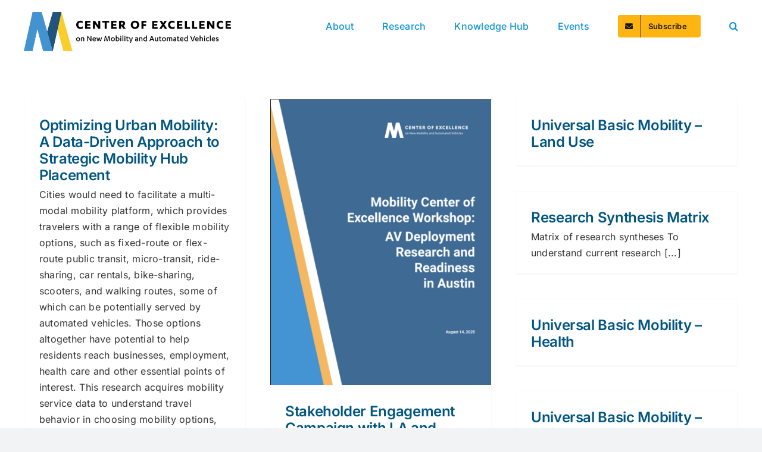

--- FILE ---
content_type: application/javascript
request_url: https://js.arcgis.com/4.34/embeddable-components/
body_size: 147
content:
/*! All material copyright Esri, All Rights Reserved, unless otherwise specified.
See https://js.arcgis.com/4.34/esri/copyright.txt for details.
v4.34.7 */
import{l as e,r as t}from"./DI7T7MM3.js";var r=e(t,{"arcgis-embedded-map":[()=>import("./QKYJHCEJ.js"),"apiKey,bookmarksEnabled,calciteScriptOverride,calciteStyleOverride,center,extent,fullscreenDisabled,headingEnabled,host,informationEnabled,itemId,legendEnabled,portalUrl,scale,scrollEnabled,shareEnabled,strictPortal,theme,webMap:"]});r({resourcesUrl:import.meta.url});var a=new CSSStyleSheet;a.replaceSync("@layer{:not([hydrated]):is(arcgis-embedded-map){visibility:hidden}}");document.adoptedStyleSheets=[...document.adoptedStyleSheets,a];


--- FILE ---
content_type: text/javascript
request_url: https://www.mobilitycoe.org/wp-content/plugins/awsm-team-pro/js/team.min.js?ver=1.11.3
body_size: 16297
content:
!function(p){var e;"undefined"==typeof awsmTeamPublic&&(window.awsmTeamPublic={ajaxurl:"",deep_linking:{enable:"",member:{prefix:"member",suffix:"info"},team:{prefix:"team",suffix:"info"}},scripts_src:""}),window.console=window.console||((e={}).log=e.warn=e.debug=e.info=e.error=e.time=e.dir=e.profile=e.clear=e.exception=e.trace=e.assert=function(){},e),p.fn.extend(p.easing,{easeInOutExpo:function(e,t,a,n,o){return 0===t?a:t===o?a+n:(t/=o/2)<1?n/2*Math.pow(2,10*(t-1))+a:n/2*(2-Math.pow(2,-10*--t))+a}}),p(document).on("keydown",function(e){var t=e.keyCode,a=p(document).find(".current-grid"),n=a.find(".awsm-grid-show");a.length&&(37===t&&(n.prev().prev().trigger("click"),e.preventDefault()),39===t)&&(n.next().trigger("click"),e.preventDefault())}),p.fn.gridderExpander=function(e){var i,t,s=p.extend({},p.fn.gridderExpander.defaults,e),r=null,l=null,d=null,o=p(this),c=!1,n=window.location.protocol+"//"+window.location.host+window.location.pathname+window.location.search;function m(e){var t,a=p(".awsm-grid-list .awsm-grid-list-item").first().data("info");void 0!==a&&a&&(a="",0<(t=p(".awsm-filter-btn.awsm-active-filter")).length&&void 0!==(t=t.data("info"))&&t&&"#all"!==t&&(a=t),window.history.replaceState({},"",n+a)),s.scroll&&p("html, body").animate({scrollTop:e.find(".awsm-expanded").offset().top-s.scrollOffset},{duration:200,easing:s.animationEasing}),o.removeClass("has-awsm-expanded"),c=!1,e.find(".awsm-expanded").removeClass("awsm-expanded"),e.find(".awsm-grid-show").slideUp(s.animationSpeed,s.animationEasing,function(){u(),e.find(".awsm-grid-show").remove(),s.onClosed(e)}),p(".current-grid").removeClass("current-grid")}function u(){var e;null!==l&&null!==d&&null!==r&&l&&d&&r&&((e=l.find("#"+r).next(".awsm-grid-show").find(".awsm-grid-expanded-content").children()).find(".awsm-personal-details").mCustomScrollbar("destroy"),e.appendTo(d),r=d=l=null)}function f(t){p(".current-grid").removeClass("current-grid");var e,a,n=t.parent(".awsm-grid");n.addClass("current-grid"),t.hasClass("awsm-expanded")?m(n):((e=t.parent(".awsm-grid")).find(".awsm-expanded").removeClass("awsm-expanded"),t.addClass("awsm-expanded"),0<(e=p(".awsm-grid-show").parent(".awsm-grid").not(e)).length&&e.each(function(){var e=p(this).parents(".awsm-grid-wrapper"),t=e.find(".awsm-grid-show"),a=t.prev(".awsm-grid-list"),n=t.find(".awsm-grid-expanded-content").children(),o=(n.find(".awsm-personal-details").mCustomScrollbar("destroy"),a.data("griddercontent"));a.removeClass("awsm-expanded"),d=e.find(o),n.appendTo(d),t.remove()}),u(),n.find(".awsm-grid-show").remove(),o.hasClass("has-awsm-expanded")||o.addClass("has-awsm-expanded"),e=p('<div class="awsm-grid-show loading"></div>'),i=e.insertAfter(t),a="",0===t.data("griddercontent").indexOf("#")?h(t,!1):p.ajax({type:"GET",url:t.data("griddercontent"),success:function(e){h(t,a=e)},error:function(e){a=e.responseText,h(t,a)}}))}function h(e,t){var a='<div class="awsm-grid-padding">',n=(s.showNav&&(n=p(".awsm-expanded").prev(),o=p(".awsm-expanded").next().next(),a=(a=(a=a+'<div class="awsm-grid-navigation"><span class="awsm-team-link-control awsm-grid-control awsm-grid-close">'+s.closeText+"</span>")+'<span class="awsm-team-link-control awsm-grid-control awsm-grid-nav prev '+(n.length?"":"disabled")+'">'+s.prevText+"</span>")+'<span class="awsm-team-link-control awsm-grid-control awsm-grid-nav next '+(o.length?"":"disabled")+'">'+s.nextText+"</span></div>"),a=(a=a+'<div class="awsm-grid-expanded-content">'+(t||""))+"</div>"+"</div>",r=e.attr("id"),e.data("griddercontent")),o=(l=e.parents(".awsm-grid-wrapper"),(d=l.find(n)).children());c?(i.hide().html(a),t||o.appendTo(i.find(".awsm-grid-expanded-content")),i.fadeIn(s.animationSpeed,function(){c=!0,p.isFunction(s.onContent)&&s.onContent(i)})):(i.hide().append(a),t||o.appendTo(i.find(".awsm-grid-expanded-content")),i.slideDown(s.animationSpeed,s.animationEasing,function(){c=!0,p.isFunction(s.onContent)&&s.onContent(i)})),s.scroll&&(n="panel"===s.scrollTo?e.offset().top+e.height()-s.scrollOffset:e.offset().top-s.scrollOffset,p("html, body").animate({scrollTop:n},{duration:s.animationSpeed,easing:s.animationEasing})),i.removeClass("loading")}s.onStart(o),"enable"===awsmTeamPublic.deep_linking.enable&&0<p(".awsm-grid").length&&window.location.hash&&(e=window.location.hash.substring(1),t=awsmTeamPublic.deep_linking.member.prefix,-1!==e.indexOf(t+"-"))&&void 0!==(e=e.replace(t,"").split("-")[1])&&0<(t=p(".awsm-grid-list .awsm-grid-list-item-"+e)).length&&f(t.parents(".awsm-grid-list")),p(document).on("click",".awsm-grid-list .awsm-grid-list-item",function(e){e.preventDefault(),e.stopImmediatePropagation();var t,e=p(this),a=e.parents(".awsm-grid-list");"enable"===awsmTeamPublic.deep_linking.enable&&void 0!==(e=e.data("info"))&&e&&(e="#"+awsmTeamPublic.deep_linking.member.prefix+"-"+e,0<(t=awsmTeamPublic.deep_linking.member.suffix).trim().length&&(e+="-"+t),window.history.replaceState({},"",n+e)),f(a)}),p(document).on("click",".awsm-grid-nav.next",function(e){e.preventDefault(),p(this).parents(".awsm-grid-show").next().trigger("click")}),p(document).on("click",".awsm-grid-nav.prev",function(e){e.preventDefault(),p(this).parents(".awsm-grid-show").prev().prev().trigger("click")}),p(document).on("click",".awsm-grid-close",function(e){e.preventDefault(),m(p(this).parents(".awsm-grid"))})},p.fn.gridderExpander.defaults={scroll:!0,scrollOffset:30,scrollTo:"panel",animationSpeed:400,animationEasing:"easeInOutExpo",showNav:!0,nextText:"Next",prevText:"Previous",closeText:"Close",onStart:function(){},onContent:function(){},onClosed:function(){}}}(jQuery);var AwsmDrawer=function(t){return{init:function(){t(".drawer-style").gridderExpander({scrollOffset:60,scrollTo:"listitem",animationSpeed:400,closeText:"",animationEasing:"easeInOutExpo",onContent:function(e){650<t(window).width()?t(e).find(".awsm-personal-details").mCustomScrollbar({theme:"dark",scrollInertia:400}):t(e).find(".awsm-personal-details").mCustomScrollbar("destroy")}})}}}(jQuery),AwsmModel=(jQuery,AwsmDrawer.init(),!function(e){"function"==typeof define&&define.amd?define(["jquery"],e):"object"==typeof exports?module.exports=e:e(jQuery)}(function(d){var c,m,e=["wheel","mousewheel","DOMMouseScroll","MozMousePixelScroll"],t="onwheel"in document||9<=document.documentMode?["wheel"]:["mousewheel","DomMouseScroll","MozMousePixelScroll"],u=Array.prototype.slice;if(d.event.fixHooks)for(var a=e.length;a;)d.event.fixHooks[e[--a]]=d.event.mouseHooks;var f=d.event.special.mousewheel={version:"3.1.12",setup:function(){if(this.addEventListener)for(var e=t.length;e;)this.addEventListener(t[--e],n,!1);else this.onmousewheel=n;d.data(this,"mousewheel-line-height",f.getLineHeight(this)),d.data(this,"mousewheel-page-height",f.getPageHeight(this))},teardown:function(){if(this.removeEventListener)for(var e=t.length;e;)this.removeEventListener(t[--e],n,!1);else this.onmousewheel=null;d.removeData(this,"mousewheel-line-height"),d.removeData(this,"mousewheel-page-height")},getLineHeight:function(e){var e=d(e),t=e["offsetParent"in d.fn?"offsetParent":"parent"]();return t.length||(t=d("body")),parseInt(t.css("fontSize"),10)||parseInt(e.css("fontSize"),10)||16},getPageHeight:function(e){return d(e).height()},settings:{adjustOldDeltas:!0,normalizeOffset:!0}};function n(e){var t,a=e||window.event,n=u.call(arguments,1),o=0,i=0,s=0,r=0,l=0;if((e=d.event.fix(a)).type="mousewheel","detail"in a&&(s=-1*a.detail),"wheelDelta"in a&&(s=a.wheelDelta),"wheelDeltaY"in a&&(s=a.wheelDeltaY),"wheelDeltaX"in a&&(i=-1*a.wheelDeltaX),"axis"in a&&a.axis===a.HORIZONTAL_AXIS&&(i=-1*s,s=0),o=0===s?i:s,"deltaY"in a&&(o=s=-1*a.deltaY),"deltaX"in a&&(i=a.deltaX,0===s)&&(o=-1*i),0!==s||0!==i)return 1===a.deltaMode?(o*=t=d.data(this,"mousewheel-line-height"),s*=t,i*=t):2===a.deltaMode&&(o*=t=d.data(this,"mousewheel-page-height"),s*=t,i*=t),t=Math.max(Math.abs(s),Math.abs(i)),(!m||t<m)&&p(a,m=t)&&(m/=40),p(a,t)&&(o/=40,i/=40,s/=40),o=Math[1<=o?"floor":"ceil"](o/m),i=Math[1<=i?"floor":"ceil"](i/m),s=Math[1<=s?"floor":"ceil"](s/m),f.settings.normalizeOffset&&this.getBoundingClientRect&&(a=this.getBoundingClientRect(),r=e.clientX-a.left,l=e.clientY-a.top),e.deltaX=i,e.deltaY=s,e.deltaFactor=m,e.offsetX=r,e.offsetY=l,e.deltaMode=0,n.unshift(e,o,i,s),c&&clearTimeout(c),c=setTimeout(h,200),(d.event.dispatch||d.event.handle).apply(this,n)}function h(){m=null}function p(e,t){return f.settings.adjustOldDeltas&&"mousewheel"===e.type&&t%120==0}d.fn.extend({mousewheel:function(e){return e?this.bind("mousewheel",e):this.trigger("mousewheel")},unmousewheel:function(e){return this.unbind("mousewheel",e)}})}),!function(e){"function"==typeof define&&define.amd?define(["jquery"],e):"undefined"!=typeof module&&module.exports?module.exports=e:e(jQuery,window,document)}(function(A){var l,P,n,o,O,i,p,R,L,w,u,d,r,c,D,I,E,m,Y,F,q,N,y,Q,f,V,h,g,W,G,J,Z,$,s,z,v,K,ee,te,ae,ne,oe,x,T,_,b,H,j,B,U,t,C,S,X,k,M,ie,e,a,se;e="function"==typeof define&&define.amd,a="undefined"!=typeof module&&module.exports,se=awsmTeamPublic.scripts_src+"/jquery.mousewheel.min.js",e||(a?require("jquery-mousewheel")(A):A.event.special.mousewheel||A("head").append(decodeURI("%3Cscript src="+se+"%3E%3C/script%3E"))),l="mCustomScrollbar",P="mCS",n=".mCustomScrollbar",o={setTop:0,setLeft:0,axis:"y",scrollbarPosition:"inside",scrollInertia:950,autoDraggerLength:!0,alwaysShowScrollbar:0,snapOffset:0,mouseWheel:{enable:!0,scrollAmount:"auto",axis:"y",deltaFactor:"auto",disableOver:["select","option","keygen","datalist","textarea"]},scrollButtons:{scrollType:"stepless",scrollAmount:"auto"},keyboard:{enable:!0,scrollType:"stepless",scrollAmount:"auto"},contentTouchScroll:25,documentTouchScroll:!0,advanced:{autoScrollOnFocus:"input,textarea,select,button,datalist,keygen,a[tabindex],area,object,[contenteditable='true']",updateOnContentResize:!0,updateOnImageLoad:"auto",autoUpdateTimeout:60},theme:"light",callbacks:{onTotalScrollOffset:0,onTotalScrollBackOffset:0,alwaysTriggerOffsets:!0}},O=0,i={},p=window.attachEvent&&!window.addEventListener?1:0,R=!1,w=["mCSB_dragger_onDrag","mCSB_scrollTools_onDrag","mCS_img_loaded","mCS_disabled","mCS_destroyed","mCS_no_scrollbar","mCS-autoHide","mCS-dir-rtl","mCS_no_scrollbar_y","mCS_no_scrollbar_x","mCS_y_hidden","mCS_x_hidden","mCSB_draggerContainer","mCSB_buttonUp","mCSB_buttonDown","mCSB_buttonLeft","mCSB_buttonRight"],u={init:function(s){var s=A.extend(!0,{},o,s),e=d.call(this);if(s.live){var t=s.liveSelector||this.selector||n,a=A(t);if("off"===s.live)return void c(t);i[t]=setTimeout(function(){a.mCustomScrollbar(s),"once"===s.live&&a.length&&c(t)},500)}else c(t);return s.setWidth=s.set_width||s.setWidth,s.setHeight=s.set_height||s.setHeight,s.axis=s.horizontalScroll?"x":D(s.axis),s.scrollInertia=0<s.scrollInertia&&s.scrollInertia<17?17:s.scrollInertia,"object"!=typeof s.mouseWheel&&1==s.mouseWheel&&(s.mouseWheel={enable:!0,scrollAmount:"auto",axis:"y",preventDefault:!1,deltaFactor:"auto",normalizeDelta:!1,invert:!1}),s.mouseWheel.scrollAmount=s.mouseWheelPixels||s.mouseWheel.scrollAmount,s.mouseWheel.normalizeDelta=s.advanced.normalizeMouseWheelDelta||s.mouseWheel.normalizeDelta,s.scrollButtons.scrollType=I(s.scrollButtons.scrollType),r(s),A(e).each(function(){var e,t,a,n,o,i=A(this);i.data(P)||(i.data(P,{idx:++O,opt:s,scrollRatio:{y:null,x:null},overflowed:null,contentReset:{y:null,x:null},bindEvents:!1,tweenRunning:!1,sequential:{},langDir:i.css("direction"),cbOffsets:null,trigger:null,poll:{size:{o:0,n:0},img:{o:0,n:0},change:{o:0,n:0}}}),t=(e=i.data(P)).opt,a=i.data("mcs-axis"),n=i.data("mcs-scrollbar-position"),o=i.data("mcs-theme"),a&&(t.axis=a),n&&(t.scrollbarPosition=n),o&&(t.theme=o,r(t)),E.call(this),e&&t.callbacks.onCreate&&"function"==typeof t.callbacks.onCreate&&t.callbacks.onCreate.call(this),A("#mCSB_"+e.idx+"_container img:not(."+w[2]+")").addClass(w[2]),u.update.call(null,i))})},update:function(e,s){e=e||d.call(this);return A(e).each(function(){var e,t,a,n,o,i=A(this);i.data(P)&&(t=(e=i.data(P)).opt,a=A("#mCSB_"+e.idx+"_container"),o=A("#mCSB_"+e.idx),n=[A("#mCSB_"+e.idx+"_dragger_vertical"),A("#mCSB_"+e.idx+"_dragger_horizontal")],a.length)&&(e.tweenRunning&&H(i),s&&e&&t.callbacks.onBeforeUpdate&&"function"==typeof t.callbacks.onBeforeUpdate&&t.callbacks.onBeforeUpdate.call(this),i.hasClass(w[3])&&i.removeClass(w[3]),i.hasClass(w[4])&&i.removeClass(w[4]),o.css("max-height","none"),o.height()!==i.height()&&o.css("max-height",i.height()),Y.call(this),"y"===t.axis||t.advanced.autoExpandHorizontalScroll||a.css("width",m(a)),e.overflowed=Q.call(this),g.call(this),t.autoDraggerLength&&q.call(this),N.call(this),V.call(this),o=[Math.abs(a[0].offsetTop),Math.abs(a[0].offsetLeft)],"x"!==t.axis&&(e.overflowed[0]?n[0].height()>n[0].parent().height()?f.call(this):(j(i,o[0].toString(),{dir:"y",dur:0,overwrite:"none"}),e.contentReset.y=null):(f.call(this),"y"===t.axis?h.call(this):"yx"===t.axis&&e.overflowed[1]&&j(i,o[1].toString(),{dir:"x",dur:0,overwrite:"none"}))),"y"!==t.axis&&(e.overflowed[1]?n[1].width()>n[1].parent().width()?f.call(this):(j(i,o[1].toString(),{dir:"x",dur:0,overwrite:"none"}),e.contentReset.x=null):(f.call(this),"x"===t.axis?h.call(this):"yx"===t.axis&&e.overflowed[0]&&j(i,o[0].toString(),{dir:"y",dur:0,overwrite:"none"}))),s&&e&&(2===s&&t.callbacks.onImageLoad&&"function"==typeof t.callbacks.onImageLoad?t.callbacks.onImageLoad.call(this):3===s&&t.callbacks.onSelectorChange&&"function"==typeof t.callbacks.onSelectorChange?t.callbacks.onSelectorChange.call(this):t.callbacks.onUpdate&&"function"==typeof t.callbacks.onUpdate&&t.callbacks.onUpdate.call(this)),b.call(this))})},scrollTo:function(s,r){var e;if(void 0!==s&&null!=s)return e=d.call(this),A(e).each(function(){var e,t,a,n,o,i=A(this);i.data(P)&&(e=i.data(P),o={trigger:"external",scrollInertia:(t=e.opt).scrollInertia,scrollEasing:"mcsEaseInOut",moveDragger:!1,timeout:60,callbacks:!0,onStart:!0,onUpdate:!0,onComplete:!0},a=A.extend(!0,{},o,r),n=T.call(this,s),o=0<a.scrollInertia&&a.scrollInertia<17?17:a.scrollInertia,n[0]=_.call(this,n[0],"y"),n[1]=_.call(this,n[1],"x"),a.moveDragger&&(n[0]*=e.scrollRatio.y,n[1]*=e.scrollRatio.x),a.dur=ie()?0:o,setTimeout(function(){null!==n[0]&&void 0!==n[0]&&"x"!==t.axis&&e.overflowed[0]&&(a.dir="y",a.overwrite="all",j(i,n[0].toString(),a)),null!==n[1]&&void 0!==n[1]&&"y"!==t.axis&&e.overflowed[1]&&(a.dir="x",a.overwrite="none",j(i,n[1].toString(),a))},a.timeout))})},stop:function(){var e=d.call(this);return A(e).each(function(){var e=A(this);e.data(P)&&H(e)})},disable:function(t){var e=d.call(this);return A(e).each(function(){var e=A(this);e.data(P)&&(e.data(P),b.call(this,"remove"),h.call(this),t&&f.call(this),g.call(this,!0),e.addClass(w[3]))})},destroy:function(){var s=d.call(this);return A(s).each(function(){var e,t,a,n,o,i=A(this);i.data(P)&&(t=(e=i.data(P)).opt,a=A("#mCSB_"+e.idx),n=A("#mCSB_"+e.idx+"_container"),o=A(".mCSB_"+e.idx+"_scrollbar"),t.live&&c(t.liveSelector||A(s).selector),b.call(this,"remove"),h.call(this),f.call(this),i.removeData(P),C(this,"mcs"),o.remove(),n.find("img."+w[2]).removeClass(w[2]),a.replaceWith(n.contents()),i.removeClass(l+" _"+P+"_"+e.idx+" "+w[6]+" "+w[7]+" "+w[5]+" "+w[3]).addClass(w[4]))})}},d=function(){return"object"!=typeof A(this)||A(this).length<1?n:this},r=function(e){e.autoDraggerLength=!(-1<A.inArray(e.theme,["rounded","rounded-dark","rounded-dots","rounded-dots-dark"]))&&e.autoDraggerLength,e.autoExpandScrollbar=!(-1<A.inArray(e.theme,["rounded-dots","rounded-dots-dark","3d","3d-dark","3d-thick","3d-thick-dark","inset","inset-dark","inset-2","inset-2-dark","inset-3","inset-3-dark"]))&&e.autoExpandScrollbar,e.scrollButtons.enable=!(-1<A.inArray(e.theme,["minimal","minimal-dark"]))&&e.scrollButtons.enable,e.autoHideScrollbar=-1<A.inArray(e.theme,["minimal","minimal-dark"])||e.autoHideScrollbar,e.scrollbarPosition=-1<A.inArray(e.theme,["minimal","minimal-dark"])?"outside":e.scrollbarPosition},c=function(e){i[e]&&(clearTimeout(i[e]),C(i,e))},D=function(e){return"yx"===e||"xy"===e||"auto"===e?"yx":"x"===e||"horizontal"===e?"x":"y"},I=function(e){return"stepped"===e||"pixels"===e||"step"===e||"click"===e?"stepped":"stepless"},E=function(){var e=A(this),t=e.data(P),a=t.opt,n=a.autoExpandScrollbar?" "+w[1]+"_expand":"",n=["<div id='mCSB_"+t.idx+"_scrollbar_vertical' class='mCSB_scrollTools mCSB_"+t.idx+"_scrollbar mCS-"+a.theme+" mCSB_scrollTools_vertical"+n+"'><div class='"+w[12]+"'><div id='mCSB_"+t.idx+"_dragger_vertical' class='mCSB_dragger' style='position:absolute;'><div class='mCSB_dragger_bar' /></div></div><div class='mCSB_draggerRail' /></div>","<div id='mCSB_"+t.idx+"_scrollbar_horizontal' class='mCSB_scrollTools mCSB_"+t.idx+"_scrollbar mCS-"+a.theme+" mCSB_scrollTools_horizontal"+n+"'><div class='"+w[12]+"'><div id='mCSB_"+t.idx+"_dragger_horizontal' class='mCSB_dragger' style='position:absolute;'><div class='mCSB_dragger_bar' /></div></div><div class='mCSB_draggerRail' /></div>"],o="yx"===a.axis?"mCSB_vertical_horizontal":"x"===a.axis?"mCSB_horizontal":"mCSB_vertical",n="yx"===a.axis?n[0]+n[1]:"x"===a.axis?n[1]:n[0],i="yx"===a.axis?"<div id='mCSB_"+t.idx+"_container_wrapper' class='mCSB_container_wrapper' />":"",s=a.autoHideScrollbar?" "+w[6]:"",r="x"!==a.axis&&"rtl"===t.langDir?" "+w[7]:"",s=(a.setWidth&&e.css("width",a.setWidth),a.setHeight&&e.css("height",a.setHeight),a.setLeft="y"!==a.axis&&"rtl"===t.langDir?"989999px":a.setLeft,e.addClass(l+" _"+P+"_"+t.idx+s+r).wrapInner("<div id='mCSB_"+t.idx+"' class='mCustomScrollBox mCS-"+a.theme+" "+o+"'><div id='mCSB_"+t.idx+"_container' class='mCSB_container' style='position:relative; top:"+a.setTop+"; left:"+a.setLeft+";' dir='"+t.langDir+"' /></div>"),A("#mCSB_"+t.idx)),r=A("#mCSB_"+t.idx+"_container"),o=("y"===a.axis||a.advanced.autoExpandHorizontalScroll||r.css("width",m(r)),"outside"===a.scrollbarPosition?("static"===e.css("position")&&e.css("position","relative"),e.css("overflow","visible"),s.addClass("mCSB_outside").after(n)):(s.addClass("mCSB_inside").append(n),r.wrap(i)),F.call(this),[A("#mCSB_"+t.idx+"_dragger_vertical"),A("#mCSB_"+t.idx+"_dragger_horizontal")]);o[0].css("min-height",o[0].height()),o[1].css("min-width",o[1].width())},m=function(e){var t=[e[0].scrollWidth,Math.max.apply(Math,e.children().map(function(){return A(this).outerWidth(!0)}).get())],e=e.parent().width();return e<t[0]?t[0]:e<t[1]?t[1]:"100%"},Y=function(){var e,t=A(this).data(P),a=t.opt,t=A("#mCSB_"+t.idx+"_container");a.advanced.autoExpandHorizontalScroll&&"y"!==a.axis&&(t.css({width:"auto","min-width":0,"overflow-x":"scroll"}),e=Math.ceil(t[0].scrollWidth),3===a.advanced.autoExpandHorizontalScroll||2!==a.advanced.autoExpandHorizontalScroll&&e>t.parent().width()?t.css({width:e,"min-width":"100%","overflow-x":"inherit"}):t.css({"overflow-x":"inherit",position:"absolute"}).wrap("<div class='mCSB_h_wrapper' style='position:relative; left:0; width:999999px;' />").css({width:Math.ceil(t[0].getBoundingClientRect().right+.4)-Math.floor(t[0].getBoundingClientRect().left),"min-width":"100%",position:"relative"}).unwrap())},F=function(){var e=A(this).data(P),t=e.opt,e=A(".mCSB_"+e.idx+"_scrollbar:first"),a=k(t.scrollButtons.tabindex)?"tabindex='"+t.scrollButtons.tabindex+"'":"",a=["<a href='#' class='"+w[13]+"' "+a+" />","<a href='#' class='"+w[14]+"' "+a+" />","<a href='#' class='"+w[15]+"' "+a+" />","<a href='#' class='"+w[16]+"' "+a+" />"],a=["x"===t.axis?a[2]:a[0],"x"===t.axis?a[3]:a[1],a[2],a[3]];t.scrollButtons.enable&&e.prepend(a[0]).append(a[1]).next(".mCSB_scrollTools").prepend(a[2]).append(a[3])},q=function(){var e=A(this).data(P),t=A("#mCSB_"+e.idx),a=A("#mCSB_"+e.idx+"_container"),e=[A("#mCSB_"+e.idx+"_dragger_vertical"),A("#mCSB_"+e.idx+"_dragger_horizontal")],t=[t.height()/a.outerHeight(!1),t.width()/a.outerWidth(!1)],a=[parseInt(e[0].css("min-height")),Math.round(t[0]*e[0].parent().height()),parseInt(e[1].css("min-width")),Math.round(t[1]*e[1].parent().width())],t=p&&a[3]<a[2]?a[2]:a[3];e[0].css({height:p&&a[1]<a[0]?a[0]:a[1],"max-height":e[0].parent().height()-10}).find(".mCSB_dragger_bar").css({"line-height":a[0]+"px"}),e[1].css({width:t,"max-width":e[1].parent().width()-10})},N=function(){var e=A(this).data(P),t=A("#mCSB_"+e.idx),a=A("#mCSB_"+e.idx+"_container"),n=[A("#mCSB_"+e.idx+"_dragger_vertical"),A("#mCSB_"+e.idx+"_dragger_horizontal")],a=[a.outerHeight(!1)-t.height(),a.outerWidth(!1)-t.width()],t=[a[0]/(n[0].parent().height()-n[0].height()),a[1]/(n[1].parent().width()-n[1].width())];e.scrollRatio={y:t[0],x:t[1]}},y=function(e,t,a){var a=a?w[0]+"_expanded":"",n=e.closest(".mCSB_scrollTools");"active"===t?(e.toggleClass(w[0]+" "+a),n.toggleClass(w[1]),e[0]._draggable=e[0]._draggable?0:1):e[0]._draggable||("hide"===t?(e.removeClass(w[0]),n.removeClass(w[1])):(e.addClass(w[0]),n.addClass(w[1])))},Q=function(){var e=A(this).data(P),t=A("#mCSB_"+e.idx),a=A("#mCSB_"+e.idx+"_container"),n=null==e.overflowed?a.height():a.outerHeight(!1),e=null==e.overflowed?a.width():a.outerWidth(!1),o=a[0].scrollHeight,a=a[0].scrollWidth;return e<a&&(e=a),[(n=n<o?o:n)>t.height(),e>t.width()]},f=function(){var e,t=A(this),a=t.data(P),n=a.opt,o=A("#mCSB_"+a.idx),i=A("#mCSB_"+a.idx+"_container"),s=[A("#mCSB_"+a.idx+"_dragger_vertical"),A("#mCSB_"+a.idx+"_dragger_horizontal")];H(t),("x"!==n.axis&&!a.overflowed[0]||"y"===n.axis&&a.overflowed[0])&&(s[0].add(i).css("top",0),j(t,"_resetY")),("y"!==n.axis&&!a.overflowed[1]||"x"===n.axis&&a.overflowed[1])&&(e=n=0,"rtl"===a.langDir&&(e=o.width()-i.outerWidth(!1),n=Math.abs(e/a.scrollRatio.x)),i.css("left",e),s[1].css("left",n),j(t,"_resetX"))},V=function(){var e,t,a=A(this),n=a.data(P),o=n.opt;n.bindEvents||(G.call(this),o.contentTouchScroll&&J.call(this),Z.call(this),o.mouseWheel.enable&&(e=function(){t=setTimeout(function(){A.event.special.mousewheel?(clearTimeout(t),$.call(a[0])):e()},100)})(),ee.call(this),ae.call(this),o.advanced.autoScrollOnFocus&&te.call(this),o.scrollButtons.enable&&ne.call(this),o.keyboard.enable&&oe.call(this),n.bindEvents=!0)},h=function(){var e=A(this),t=e.data(P),a=t.opt,n="mCS_"+t.idx,o=".mCSB_"+t.idx+"_scrollbar",o=A("#mCSB_"+t.idx+",#mCSB_"+t.idx+"_container,#mCSB_"+t.idx+"_container_wrapper,"+o+" ."+w[12]+",#mCSB_"+t.idx+"_dragger_vertical,#mCSB_"+t.idx+"_dragger_horizontal,"+o+">a"),i=A("#mCSB_"+t.idx+"_container");a.advanced.releaseDraggableSelectors&&o.add(A(a.advanced.releaseDraggableSelectors)),a.advanced.extraDraggableSelectors&&o.add(A(a.advanced.extraDraggableSelectors)),t.bindEvents&&(a=z()?top.document:document,A(document).add(A(a)).unbind("."+n),o.each(function(){A(this).unbind("."+n)}),clearTimeout(e[0]._focusTimeout),C(e[0],"_focusTimeout"),clearTimeout(t.sequential.step),C(t.sequential,"step"),clearTimeout(i[0].onCompleteTimeout),C(i[0],"onCompleteTimeout"),t.bindEvents=!1)},g=function(e){var t=A(this),a=t.data(P),n=a.opt,o=A("#mCSB_"+a.idx+"_container_wrapper"),o=o.length?o:A("#mCSB_"+a.idx+"_container"),i=[A("#mCSB_"+a.idx+"_scrollbar_vertical"),A("#mCSB_"+a.idx+"_scrollbar_horizontal")],s=[i[0].find(".mCSB_dragger"),i[1].find(".mCSB_dragger")];"x"!==n.axis&&(a.overflowed[0]&&!e?(i[0].add(s[0]).add(i[0].children("a")).css("display","block"),o.removeClass(w[8]+" "+w[10])):(n.alwaysShowScrollbar?(2!==n.alwaysShowScrollbar&&s[0].css("display","none"),o.removeClass(w[10])):(i[0].css("display","none"),o.addClass(w[10])),o.addClass(w[8]))),"y"!==n.axis&&(a.overflowed[1]&&!e?(i[1].add(s[1]).add(i[1].children("a")).css("display","block"),o.removeClass(w[9]+" "+w[11])):(n.alwaysShowScrollbar?(2!==n.alwaysShowScrollbar&&s[1].css("display","none"),o.removeClass(w[11])):(i[1].css("display","none"),o.addClass(w[11])),o.addClass(w[9]))),a.overflowed[0]||a.overflowed[1]?t.removeClass(w[5]):t.addClass(w[5])},W=function(e){var t=e.type,a=e.target.ownerDocument!==document&&null!==frameElement?[A(frameElement).offset().top,A(frameElement).offset().left]:null,n=z()&&e.target.ownerDocument!==top.document&&null!==frameElement?[A(e.view.frameElement).offset().top,A(e.view.frameElement).offset().left]:[0,0];switch(t){case"pointerdown":case"MSPointerDown":case"pointermove":case"MSPointerMove":case"pointerup":case"MSPointerUp":return a?[e.originalEvent.pageY-a[0]+n[0],e.originalEvent.pageX-a[1]+n[1],!1]:[e.originalEvent.pageY,e.originalEvent.pageX,!1];case"touchstart":case"touchmove":case"touchend":var o=e.originalEvent.touches[0]||e.originalEvent.changedTouches[0],i=e.originalEvent.touches.length||e.originalEvent.changedTouches.length;return e.target.ownerDocument!==document?[o.screenY,o.screenX,1<i]:[o.pageY,o.pageX,1<i];default:return a?[e.pageY-a[0]+n[0],e.pageX-a[1]+n[1],!1]:[e.pageY,e.pageX,!1]}},G=function(){var i,o,s,r=A(this),l=r.data(P),d=l.opt,e="mCS_"+l.idx,c=["mCSB_"+l.idx+"_dragger_vertical","mCSB_"+l.idx+"_dragger_horizontal"],m=A("#mCSB_"+l.idx+"_container"),t=A("#"+c[0]+",#"+c[1]),a=d.advanced.releaseDraggableSelectors?t.add(A(d.advanced.releaseDraggableSelectors)):t,n=z()?top.document:document,n=d.advanced.extraDraggableSelectors?A(n).add(A(d.advanced.extraDraggableSelectors)):A(n);function u(e,t,a,n){var o;m[0].idleTimer=d.scrollInertia<233?250:0,t=i.attr("id")===c[1]?(o="x",(i[0].offsetLeft-t+n)*l.scrollRatio.x):(o="y",(i[0].offsetTop-e+a)*l.scrollRatio.y),j(r,t.toString(),{dir:o,drag:!0})}t.bind("contextmenu."+e,function(e){e.preventDefault()}).bind("mousedown."+e+" touchstart."+e+" pointerdown."+e+" MSPointerDown."+e,function(e){var t,a,n;e.stopImmediatePropagation(),e.preventDefault(),S(e)&&(R=!0,p&&(document.onselectstart=function(){return!1}),v.call(m,!1),H(r),n=(i=A(this)).offset(),t=W(e)[0]-n.top,e=W(e)[1]-n.left,a=i.height()+n.top,n=i.width()+n.left,t<a&&0<t&&e<n&&0<e&&(o=t,s=e),y(i,"active",d.autoExpandScrollbar))}).bind("touchmove."+e,function(e){e.stopImmediatePropagation(),e.preventDefault();var t=i.offset(),a=W(e)[0]-t.top,e=W(e)[1]-t.left;u(o,s,a,e)}),A(document).add(n).bind("mousemove."+e+" pointermove."+e+" MSPointerMove."+e,function(e){var t,a;i&&(t=i.offset(),a=W(e)[0]-t.top,e=W(e)[1]-t.left,o===a&&s===e||u(o,s,a,e))}).add(a).bind("mouseup."+e+" touchend."+e+" pointerup."+e+" MSPointerUp."+e,function(e){i&&(y(i,"active",d.autoExpandScrollbar),i=null),R=!1,p&&(document.onselectstart=null),v.call(m,!0)})},J=function(){var s,r,l,i,d,c,m,u,f,h,p,w,g=A(this),v=g.data(P),x=v.opt,e="mCS_"+v.idx,_=A("#mCSB_"+v.idx),b=A("#mCSB_"+v.idx+"_container"),C=[A("#mCSB_"+v.idx+"_dragger_vertical"),A("#mCSB_"+v.idx+"_dragger_horizontal")],S=[],y=[],T=0,B="yx"===x.axis?"none":"all",k=[],t=b.find("iframe"),a=["touchstart."+e+" pointerdown."+e+" MSPointerDown."+e,"touchmove."+e+" pointermove."+e+" MSPointerMove."+e,"touchend."+e+" pointerup."+e+" MSPointerUp."+e],M=void 0!==document.body.style.touchAction&&""!==document.body.style.touchAction;function n(e){var t;!X(e)||R||W(e)[2]?L=0:(w=p=0,s=L=1,g.removeClass("mCS_touch_action"),t=b.offset(),r=W(e)[0]-t.top,l=W(e)[1]-t.left,k=[W(e)[0],W(e)[1]])}function o(e){var t,a,n,o,i;!X(e)||R||W(e)[2]||(x.documentTouchScroll||e.preventDefault(),e.stopImmediatePropagation(),w&&!p)||s&&(m=U(),a=_.offset(),t=W(e)[0]-a.top,a=W(e)[1]-a.left,n="mcsLinearOut",S.push(t),y.push(a),k[2]=Math.abs(W(e)[0]-k[0]),k[3]=Math.abs(W(e)[1]-k[1]),v.overflowed[0]&&(o=C[0].parent().height()-C[0].height(),o=0<r-t&&t-r>-(o*v.scrollRatio.y)&&(2*k[3]<k[2]||"yx"===x.axis)),v.overflowed[1]&&(i=C[1].parent().width()-C[1].width(),i=0<l-a&&a-l>-(i*v.scrollRatio.x)&&(2*k[2]<k[3]||"yx"===x.axis)),o||i?(M||e.preventDefault(),p=1):(w=1,g.addClass("mCS_touch_action")),M&&e.preventDefault(),f="yx"===x.axis?[r-t,l-a]:"x"===x.axis?[null,l-a]:[r-t,null],b[0].idleTimer=250,v.overflowed[0]&&E(f[0],T,n,"y","all",!0),v.overflowed[1])&&E(f[1],T,n,"x",B,!0)}function O(e){var t;!X(e)||R||W(e)[2]?L=0:(L=1,e.stopImmediatePropagation(),H(g),c=U(),t=_.offset(),i=W(e)[0]-t.top,d=W(e)[1]-t.left,S=[],y=[])}function D(e){var t,a,n,o;!X(e)||R||W(e)[2]||(s=0,e.stopImmediatePropagation(),w=p=0,u=U(),t=_.offset(),o=W(e)[0]-t.top,e=W(e)[1]-t.left,30<u-m)||(t="mcsEaseOut",n=(a=(u=1e3/(u-c))<2.5)?[S[S.length-2],y[y.length-2]]:[0,0],h=a?[o-n[0],e-n[1]]:[o-i,e-d],n=[Math.abs(h[0]),Math.abs(h[1])],u=a?[Math.abs(h[0]/4),Math.abs(h[1]/4)]:[u,u],o=[Math.abs(b[0].offsetTop)-h[0]*I(n[0]/u[0],u[0]),Math.abs(b[0].offsetLeft)-h[1]*I(n[1]/u[1],u[1])],f="yx"===x.axis?[o[0],o[1]]:"x"===x.axis?[null,o[1]]:[o[0],null],h=[4*n[0]+x.scrollInertia,4*n[1]+x.scrollInertia],e=parseInt(x.contentTouchScroll)||0,f[0]=e<n[0]?f[0]:0,f[1]=e<n[1]?f[1]:0,v.overflowed[0]&&E(f[0],h[0],t,"y",B,!1),v.overflowed[1]&&E(f[1],h[1],t,"x",B,!1))}function I(e,t){var a=[1.5*t,2*t,t/1.5,t/2];return 90<e?4<t?a[0]:a[3]:60<e?3<t?a[3]:a[2]:30<e?8<t?a[1]:6<t?a[0]:4<t?t:a[2]:8<t?t:a[3]}function E(e,t,a,n,o,i){e&&j(g,e.toString(),{dur:t,scrollEasing:a,dir:n,overwrite:o,drag:i})}b.bind(a[0],function(e){n(e)}).bind(a[1],function(e){o(e)}),_.bind(a[0],function(e){O(e)}).bind(a[2],function(e){D(e)}),t.length&&t.each(function(){A(this).bind("load",function(){z(this)&&A(this.contentDocument||this.contentWindow.document).bind(a[0],function(e){n(e),O(e)}).bind(a[1],function(e){o(e)}).bind(a[2],function(e){D(e)})})})},Z=function(){var n,o=A(this),i=o.data(P),s=i.opt,r=i.sequential,e="mCS_"+i.idx,l=A("#mCSB_"+i.idx+"_container"),d=l.parent();function c(e,t,a){r.type=a&&n?"stepped":"stepless",r.scrollAmount=10,x(o,e,t,"mcsLinearOut",a?60:null)}l.bind("mousedown."+e,function(e){L||n||(n=1,R=!0)}).add(document).bind("mousemove."+e,function(e){var t,a;!L&&n&&(window.getSelection?window.getSelection().toString():document.selection&&"Control"!=document.selection.type&&document.selection.createRange().text)&&(t=l.offset(),a=W(e)[0]-t.top+l[0].offsetTop,e=W(e)[1]-t.left+l[0].offsetLeft,0<a&&a<d.height()&&0<e&&e<d.width()?r.step&&c("off",null,"stepped"):("x"!==s.axis&&i.overflowed[0]&&(a<0?c("on",38):a>d.height()&&c("on",40)),"y"!==s.axis&&i.overflowed[1]&&(e<0?c("on",37):e>d.width()&&c("on",39))))}).bind("mouseup."+e+" dragend."+e,function(e){L||(n&&(n=0,c("off",null)),R=!1)})},$=function(){var c,m,u,e,f,h,t;function a(e,t){var a,n,o,i,s,r,l,d;H(c),K(c,e.target)||(d="auto"!==u.mouseWheel.deltaFactor?parseInt(u.mouseWheel.deltaFactor):!(p&&e.deltaFactor<100)&&e.deltaFactor||100,a=u.scrollInertia,d="x"===u.axis||"x"===u.mouseWheel.axis?(n="x",o=[Math.round(d*m.scrollRatio.x),parseInt(u.mouseWheel.scrollAmount)],i="auto"!==u.mouseWheel.scrollAmount?o[1]:o[0]>=f.width()?.9*f.width():o[0],s=Math.abs(A("#mCSB_"+m.idx+"_container")[0].offsetLeft),r=h[1][0].offsetLeft,l=h[1].parent().width()-h[1].width(),"y"===u.mouseWheel.axis?e.deltaY||t:e.deltaX):(n="y",o=[Math.round(d*m.scrollRatio.y),parseInt(u.mouseWheel.scrollAmount)],i="auto"!==u.mouseWheel.scrollAmount?o[1]:o[0]>=f.height()?.9*f.height():o[0],s=Math.abs(A("#mCSB_"+m.idx+"_container")[0].offsetTop),r=h[0][0].offsetTop,l=h[0].parent().height()-h[0].height(),e.deltaY||t),"y"===n&&!m.overflowed[0])||"x"===n&&!m.overflowed[1]||((u.mouseWheel.invert||e.webkitDirectionInvertedFromDevice)&&(d=-d),(0<(d=u.mouseWheel.normalizeDelta?d<0?-1:1:d)&&0!==r||d<0&&r!==l||u.mouseWheel.preventDefault)&&(e.stopImmediatePropagation(),e.preventDefault()),e.deltaFactor<5&&!u.mouseWheel.normalizeDelta&&(i=e.deltaFactor,a=17),j(c,(s-d*i).toString(),{dir:n,dur:a}))}A(this).data(P)&&(c=A(this),m=c.data(P),u=m.opt,e="mCS_"+m.idx,f=A("#mCSB_"+m.idx),h=[A("#mCSB_"+m.idx+"_dragger_vertical"),A("#mCSB_"+m.idx+"_dragger_horizontal")],(t=A("#mCSB_"+m.idx+"_container").find("iframe")).length&&t.each(function(){A(this).bind("load",function(){z(this)&&A(this.contentDocument||this.contentWindow.document).bind("mousewheel."+e,function(e,t){a(e,t)})})}),f.bind("mousewheel."+e,function(e,t){a(e,t)}))},s=new Object,z=function(e){var t=!1,a=!1,n=null;if(void 0===e?a="#empty":void 0!==A(e).attr("id")&&(a=A(e).attr("id")),!1!==a&&void 0!==s[a])return s[a];if(e)try{n=(e.contentDocument||e.contentWindow.document).body.innerHTML}catch(e){}else try{n=top.document.body.innerHTML}catch(e){}return t=null!==n,!1!==a&&(s[a]=t),t},v=function(e){var t=this.find("iframe");t.length&&t.css("pointer-events",e?"auto":"none")},K=function(e,t){var a=t.nodeName.toLowerCase(),e=e.data(P).opt.mouseWheel.disableOver;return-1<A.inArray(a,e)&&!(-1<A.inArray(a,["select","textarea"])&&!A(t).is(":focus"))},ee=function(){var s,r=A(this),l=r.data(P),e="mCS_"+l.idx,d=A("#mCSB_"+l.idx+"_container"),c=d.parent();A(".mCSB_"+l.idx+"_scrollbar ."+w[12]).bind("mousedown."+e+" touchstart."+e+" pointerdown."+e+" MSPointerDown."+e,function(e){R=!0,A(e.target).hasClass("mCSB_dragger")||(s=1)}).bind("touchend."+e+" pointerup."+e+" MSPointerUp."+e,function(e){R=!1}).bind("click."+e,function(e){if(s&&(s=0,A(e.target).hasClass(w[12])||A(e.target).hasClass("mCSB_draggerRail"))){H(r);var t=A(this),a=t.find(".mCSB_dragger");if(0<t.parent(".mCSB_scrollTools_horizontal").length){if(!l.overflowed[1])return;var n="x",o=e.pageX>a.offset().left?-1:1,i=Math.abs(d[0].offsetLeft)-o*(.9*c.width())}else{if(!l.overflowed[0])return;n="y",o=e.pageY>a.offset().top?-1:1,i=Math.abs(d[0].offsetTop)-o*(.9*c.height())}j(r,i.toString(),{dir:n,scrollEasing:"mcsEaseInOut"})}})},te=function(){var o=A(this),e=o.data(P),i=e.opt,t="mCS_"+e.idx,s=A("#mCSB_"+e.idx+"_container"),r=s.parent();s.bind("focusin."+t,function(e){var n=A(document.activeElement),t=s.find(".mCustomScrollBox").length;n.is(i.advanced.autoScrollOnFocus)&&(H(o),clearTimeout(o[0]._focusTimeout),o[0]._focusTimer=t?17*t:0,o[0]._focusTimeout=setTimeout(function(){var e=[M(n)[0],M(n)[1]],t=[s[0].offsetTop,s[0].offsetLeft],t=[0<=t[0]+e[0]&&t[0]+e[0]<r.height()-n.outerHeight(!1),0<=t[1]+e[1]&&t[0]+e[1]<r.width()-n.outerWidth(!1)],a="yx"!==i.axis||t[0]||t[1]?"all":"none";"x"===i.axis||t[0]||j(o,e[0].toString(),{dir:"y",scrollEasing:"mcsEaseInOut",overwrite:a,dur:0}),"y"===i.axis||t[1]||j(o,e[1].toString(),{dir:"x",scrollEasing:"mcsEaseInOut",overwrite:a,dur:0})},o[0]._focusTimer))})},ae=function(){var t=A(this).data(P),e="mCS_"+t.idx,a=A("#mCSB_"+t.idx+"_container").parent();a.bind("scroll."+e,function(e){0===a.scrollTop()&&0===a.scrollLeft()||A(".mCSB_"+t.idx+"_scrollbar").css("visibility","hidden")})},ne=function(){var n=A(this),o=n.data(P),i=o.opt,s=o.sequential,e="mCS_"+o.idx,t=".mCSB_"+o.idx+"_scrollbar";A(t+">a").bind("contextmenu."+e,function(e){e.preventDefault()}).bind("mousedown."+e+" touchstart."+e+" pointerdown."+e+" MSPointerDown."+e+" mouseup."+e+" touchend."+e+" pointerup."+e+" MSPointerUp."+e+" mouseout."+e+" pointerout."+e+" MSPointerOut."+e+" click."+e,function(e){if(e.preventDefault(),S(e)){var t=A(this).attr("class");switch(s.type=i.scrollButtons.scrollType,e.type){case"mousedown":case"touchstart":case"pointerdown":case"MSPointerDown":"stepped"!==s.type&&(R=!0,o.tweenRunning=!1,a("on",t));break;case"mouseup":case"touchend":case"pointerup":case"MSPointerUp":case"mouseout":case"pointerout":case"MSPointerOut":"stepped"!==s.type&&(R=!1,s.dir)&&a("off",t);break;case"click":"stepped"!==s.type||o.tweenRunning||a("on",t)}}function a(e,t){s.scrollAmount=i.scrollButtons.scrollAmount,x(n,e,t)}})},oe=function(){var s=A(this),r=s.data(P),l=r.opt,d=r.sequential,e="mCS_"+r.idx,t=A("#mCSB_"+r.idx),c=A("#mCSB_"+r.idx+"_container"),m=c.parent(),u="input,textarea,select,datalist,keygen,[contenteditable='true']",a=c.find("iframe"),n=["blur."+e+" keydown."+e+" keyup."+e];function o(e){switch(e.type){case"blur":r.tweenRunning&&d.dir&&i("off",null);break;case"keydown":case"keyup":var t,a,n=e.keyCode||e.which,o="on";if("x"!==l.axis&&(38===n||40===n)||"y"!==l.axis&&(37===n||39===n)){if((38===n||40===n)&&!r.overflowed[0]||(37===n||39===n)&&!r.overflowed[1])return;"keyup"===e.type&&(o="off"),A(document.activeElement).is(u)||(e.preventDefault(),e.stopImmediatePropagation(),i(o,n))}else 33===n||34===n?((r.overflowed[0]||r.overflowed[1])&&(e.preventDefault(),e.stopImmediatePropagation()),"keyup"===e.type&&(H(s),o=34===n?-1:1,a="x"===l.axis||"yx"===l.axis&&r.overflowed[1]&&!r.overflowed[0]?(t="x",Math.abs(c[0].offsetLeft)-o*(.9*m.width())):(t="y",Math.abs(c[0].offsetTop)-o*(.9*m.height())),j(s,a.toString(),{dir:t,scrollEasing:"mcsEaseInOut"}))):35!==n&&36!==n||A(document.activeElement).is(u)||((r.overflowed[0]||r.overflowed[1])&&(e.preventDefault(),e.stopImmediatePropagation()),"keyup"===e.type&&(a="x"===l.axis||"yx"===l.axis&&r.overflowed[1]&&!r.overflowed[0]?(t="x",35===n?Math.abs(m.width()-c.outerWidth(!1)):0):(t="y",35===n?Math.abs(m.height()-c.outerHeight(!1)):0),j(s,a.toString(),{dir:t,scrollEasing:"mcsEaseInOut"})))}function i(e,t){d.type=l.keyboard.scrollType,d.scrollAmount=l.keyboard.scrollAmount,"stepped"===d.type&&r.tweenRunning||x(s,e,t)}}a.length&&a.each(function(){A(this).bind("load",function(){z(this)&&A(this.contentDocument||this.contentWindow.document).bind(n[0],function(e){o(e)})})}),t.attr("tabindex","0").bind(n[0],function(e){o(e)})},x=function(s,e,t,r,l){var d=s.data(P),c=d.opt,m=d.sequential,u=A("#mCSB_"+d.idx+"_container"),a="stepped"===m.type,f=c.scrollInertia<26?26:c.scrollInertia,h=c.scrollInertia<1?17:c.scrollInertia;switch(e){case"on":m.dir=[t===w[16]||t===w[15]||39===t||37===t?"x":"y",t===w[13]||t===w[15]||38===t||37===t?-1:1],H(s),k(t)&&"stepped"===m.type||p(a);break;case"off":clearTimeout(m.step),C(m,"step"),H(s),(a||d.tweenRunning&&m.dir)&&p(!0)}function p(e){c.snapAmount&&(m.scrollAmount=c.snapAmount instanceof Array?"x"===m.dir[0]?c.snapAmount[1]:c.snapAmount[0]:c.snapAmount);var t="stepped"!==m.type,a=l||(e?t?f/1.5:h:1e3/60),n=e?t?7.5:40:2.5,o=[Math.abs(u[0].offsetTop),Math.abs(u[0].offsetLeft)],i=[10<d.scrollRatio.y?10:d.scrollRatio.y,10<d.scrollRatio.x?10:d.scrollRatio.x],i="x"===m.dir[0]?o[1]+m.dir[1]*(i[1]*n):o[0]+m.dir[1]*(i[0]*n),n="x"===m.dir[0]?o[1]+m.dir[1]*parseInt(m.scrollAmount):o[0]+m.dir[1]*parseInt(m.scrollAmount),n="auto"!==m.scrollAmount?n:i,i=r||(e?t?"mcsLinearOut":"mcsEaseInOut":"mcsLinear"),t=!!e;e&&a<17&&(n="x"===m.dir[0]?o[1]:o[0]),j(s,n.toString(),{dir:m.dir[0],scrollEasing:i,dur:a,onComplete:t}),e?m.dir=!1:(clearTimeout(m.step),m.step=setTimeout(function(){p()},a))}},T=function(e){var t=A(this).data(P).opt,a=[];return(e="function"==typeof e?e():e)instanceof Array?a=1<e.length?[e[0],e[1]]:"x"===t.axis?[null,e[0]]:[e[0],null]:(a[0]=e.y||(e.x||"x"===t.axis?null:e),a[1]=e.x||(e.y||"y"===t.axis?null:e)),"function"==typeof a[0]&&(a[0]=a[0]()),"function"==typeof a[1]&&(a[1]=a[1]()),a},_=function(e,t){if(null!=e&&void 0!==e){var a,n,o=A(this),i=o.data(P),s=i.opt,r=A("#mCSB_"+i.idx+"_container"),l=r.parent(),i=typeof e,d="x"===(t=t||("x"===s.axis?"x":"y"))?r.outerWidth(!1)-l.width():r.outerHeight(!1)-l.height(),c="x"===t?r[0].offsetLeft:r[0].offsetTop,m="x"===t?"left":"top";switch(i){case"function":return e();case"object":return(n=e.jquery?e:A(e)).length?"x"===t?M(n)[1]:M(n)[0]:void 0;case"string":case"number":return k(e)?Math.abs(e):-1!==e.indexOf("%")?Math.abs(d*parseInt(e)/100):-1!==e.indexOf("-=")?Math.abs(c-parseInt(e.split("-=")[1])):-1!==e.indexOf("+=")?0<=(a=c+parseInt(e.split("+=")[1]))?0:Math.abs(a):-1!==e.indexOf("px")&&k(e.split("px")[0])?Math.abs(e.split("px")[0]):"top"===e||"left"===e?0:"bottom"===e?Math.abs(l.height()-r.outerHeight(!1)):"right"===e?Math.abs(l.width()-r.outerWidth(!1)):"first"===e||"last"===e?(n=r.find(":"+e),"x"===t?M(n)[1]:M(n)[0]):A(e).length?"x"===t?M(A(e))[1]:M(A(e))[0]:(r.css(m,e),void u.update.call(null,o[0]))}}},b=function(e){var t=A(this),a=t.data(P),n=a.opt,o=A("#mCSB_"+a.idx+"_container");function i(e){var t,a,n;A(e).hasClass(w[2])?r():((t=new Image).onload=(a=t,n=function(){this.onload=null,A(e).addClass(w[2]),r(2)},function(){return n.apply(a,arguments)}),t.src=e.src)}function s(){!0===n.advanced.updateOnSelectorChange&&(n.advanced.updateOnSelectorChange="*");var e=0,t=o.find(n.advanced.updateOnSelectorChange);return n.advanced.updateOnSelectorChange&&0<t.length&&t.each(function(){e+=this.offsetHeight+this.offsetWidth}),e}function r(e){clearTimeout(o[0].autoUpdate),u.update.call(null,t[0],e)}e?(clearTimeout(o[0].autoUpdate),C(o[0],"autoUpdate")):function e(){clearTimeout(o[0].autoUpdate);if(0===t.parents("html").length)return void(t=null);o[0].autoUpdate=setTimeout(function(){n.advanced.updateOnSelectorChange&&(a.poll.change.n=s(),a.poll.change.n!==a.poll.change.o)?(a.poll.change.o=a.poll.change.n,r(3)):n.advanced.updateOnContentResize&&(a.poll.size.n=t[0].scrollHeight+t[0].scrollWidth+o[0].offsetHeight+t[0].offsetHeight+t[0].offsetWidth,a.poll.size.n!==a.poll.size.o)?(a.poll.size.o=a.poll.size.n,r(1)):!n.advanced.updateOnImageLoad||"auto"===n.advanced.updateOnImageLoad&&"y"===n.axis||(a.poll.img.n=o.find("img").length,a.poll.img.n===a.poll.img.o)?(n.advanced.updateOnSelectorChange||n.advanced.updateOnContentResize||n.advanced.updateOnImageLoad)&&e():(a.poll.img.o=a.poll.img.n,o.find("img").each(function(){i(this)}))},n.advanced.autoUpdateTimeout)}()},H=function(e){e=e.data(P);A("#mCSB_"+e.idx+"_container,#mCSB_"+e.idx+"_container_wrapper,#mCSB_"+e.idx+"_dragger_vertical,#mCSB_"+e.idx+"_dragger_horizontal").each(function(){t.call(this)})},j=function(o,e,i){var t,a,n=o.data(P),s=n.opt,r={trigger:"internal",dir:"y",scrollEasing:"mcsEaseOut",drag:!1,dur:s.scrollInertia,overwrite:"all",callbacks:!0,onStart:!0,onUpdate:!0,onComplete:!0},r=[(i=A.extend(r,i)).dur,i.drag?0:i.dur],l=A("#mCSB_"+n.idx),d=A("#mCSB_"+n.idx+"_container"),c=d.parent(),m=s.callbacks.onTotalScrollOffset?T.call(o,s.callbacks.onTotalScrollOffset):[0,0],u=s.callbacks.onTotalScrollBackOffset?T.call(o,s.callbacks.onTotalScrollBackOffset):[0,0];if(n.trigger=i.trigger,0===c.scrollTop()&&0===c.scrollLeft()||(A(".mCSB_"+n.idx+"_scrollbar").css("visibility","visible"),c.scrollTop(0).scrollLeft(0)),"_resetY"!==e||n.contentReset.y||(C("onOverflowYNone")&&s.callbacks.onOverflowYNone.call(o[0]),n.contentReset.y=1),"_resetX"!==e||n.contentReset.x||(C("onOverflowXNone")&&s.callbacks.onOverflowXNone.call(o[0]),n.contentReset.x=1),"_resetY"!==e&&"_resetX"!==e){switch(!n.contentReset.y&&o[0].mcs||!n.overflowed[0]||(C("onOverflowY")&&s.callbacks.onOverflowY.call(o[0]),n.contentReset.x=null),!n.contentReset.x&&o[0].mcs||!n.overflowed[1]||(C("onOverflowX")&&s.callbacks.onOverflowX.call(o[0]),n.contentReset.x=null),s.snapAmount&&(c=s.snapAmount instanceof Array?"x"===i.dir?s.snapAmount[1]:s.snapAmount[0]:s.snapAmount,t=e,c=c,a=s.snapOffset,e=Math.round(t/c)*c-a),i.dir){case"x":var f=A("#mCSB_"+n.idx+"_dragger_horizontal"),h="left",p=d[0].offsetLeft,w=[l.width()-d.outerWidth(!1),f.parent().width()-f.width()],g=[e,0===e?0:e/n.scrollRatio.x],v=m[1],x=u[1],_=0<v?v/n.scrollRatio.x:0,b=0<x?x/n.scrollRatio.x:0;break;case"y":f=A("#mCSB_"+n.idx+"_dragger_vertical"),h="top",p=d[0].offsetTop,w=[l.height()-d.outerHeight(!1),f.parent().height()-f.height()],g=[e,0===e?0:e/n.scrollRatio.y],v=m[0],x=u[0],_=0<v?v/n.scrollRatio.y:0,b=0<x?x/n.scrollRatio.y:0}g[1]<0||0===g[0]&&0===g[1]?g=[0,0]:g[1]>=w[1]?g=[w[0],w[1]]:g[0]=-g[0],o[0].mcs||(S(),C("onInit")&&s.callbacks.onInit.call(o[0])),clearTimeout(d[0].onCompleteTimeout),B(f[0],h,Math.round(g[1]),r[1],i.scrollEasing),!n.tweenRunning&&(0===p&&0<=g[0]||p===w[0]&&g[0]<=w[0])||B(d[0],h,Math.round(g[0]),r[0],i.scrollEasing,i.overwrite,{onStart:function(){i.callbacks&&i.onStart&&!n.tweenRunning&&(C("onScrollStart")&&(S(),s.callbacks.onScrollStart.call(o[0])),n.tweenRunning=!0,y(f),n.cbOffsets=[s.callbacks.alwaysTriggerOffsets||p>=w[0]+v,s.callbacks.alwaysTriggerOffsets||p<=-x])},onUpdate:function(){i.callbacks&&i.onUpdate&&C("whileScrolling")&&(S(),s.callbacks.whileScrolling.call(o[0]))},onComplete:function(){var e;i.callbacks&&i.onComplete&&("yx"===s.axis&&clearTimeout(d[0].onCompleteTimeout),e=d[0].idleTimer||0,d[0].onCompleteTimeout=setTimeout(function(){C("onScroll")&&(S(),s.callbacks.onScroll.call(o[0])),C("onTotalScroll")&&g[1]>=w[1]-_&&n.cbOffsets[0]&&(S(),s.callbacks.onTotalScroll.call(o[0])),C("onTotalScrollBack")&&g[1]<=b&&n.cbOffsets[1]&&(S(),s.callbacks.onTotalScrollBack.call(o[0])),n.tweenRunning=!1,d[0].idleTimer=0,y(f,"hide")},e))}})}function C(e){return n&&s.callbacks[e]&&"function"==typeof s.callbacks[e]}function S(){var e=[d[0].offsetTop,d[0].offsetLeft],t=[f[0].offsetTop,f[0].offsetLeft],a=[d.outerHeight(!1),d.outerWidth(!1)],n=[l.height(),l.width()];o[0].mcs={content:d,top:e[0],left:e[1],draggerTop:t[0],draggerLeft:t[1],topPct:Math.round(100*Math.abs(e[0])/(Math.abs(a[0])-n[0])),leftPct:Math.round(100*Math.abs(e[1])/(Math.abs(a[1])-n[1])),direction:i.dir}}},B=function(e,t,a,n,o,i,s){e._mTween||(e._mTween={top:{},left:{}});var r,l,d=(s=s||{}).onStart||function(){},c=s.onUpdate||function(){},m=s.onComplete||function(){},u=U(),f=0,h=e.offsetTop,p=e.style,w=e._mTween[t],g=("left"===t&&(h=e.offsetLeft),a-h);function v(){w.stop||(f||d.call(),f=U()-u,x(),f>=w.time&&(w.time=f>w.time?f+r-(f-w.time):f+r-1,w.time<f+1)&&(w.time=f+1),w.time<n?w.id=l(v):m.call())}function x(){0<n?(w.currVal=function(e,t,a,n,o){switch(o){case"linear":case"mcsLinear":return a*e/n+t;case"mcsLinearOut":return e/=n,e--,a*Math.sqrt(1-e*e)+t;case"easeInOutSmooth":return(e/=n/2)<1?a/2*e*e+t:-a/2*(--e*(e-2)-1)+t;case"easeInOutStrong":return(e/=n/2)<1?a/2*Math.pow(2,10*(e-1))+t:(e--,a/2*(2-Math.pow(2,-10*e))+t);case"easeInOut":case"mcsEaseInOut":return(e/=n/2)<1?a/2*e*e*e+t:a/2*((e-=2)*e*e+2)+t;case"easeOutSmooth":return e/=n,-a*(--e*e*e*e-1)+t;case"easeOutStrong":return a*(1-Math.pow(2,-10*e/n))+t;default:var i=(e/=n)*e,s=i*e;return t+a*(.499999999999997*s*i+-2.5*i*i+5.5*s+-6.5*i+4*e)}}(w.time,h,g,n,o),p[t]=Math.round(w.currVal)+"px"):p[t]=a+"px",c.call()}w.stop=0,"none"!==i&&null!=w.id&&(window.requestAnimationFrame?window.cancelAnimationFrame(w.id):clearTimeout(w.id),w.id=null),r=1e3/60,w.time=f+r,l=window.requestAnimationFrame||function(e){return x(),setTimeout(e,.01)},w.id=l(v)},U=function(){return window.performance&&window.performance.now?window.performance.now():window.performance&&window.performance.webkitNow?window.performance.webkitNow():Date.now?Date.now():(new Date).getTime()},t=function(){for(var e=this,t=(e._mTween||(e._mTween={top:{},left:{}}),["top","left"]),a=0;a<t.length;a++){var n=t[a];e._mTween[n].id&&(window.requestAnimationFrame?window.cancelAnimationFrame(e._mTween[n].id):clearTimeout(e._mTween[n].id),e._mTween[n].id=null,e._mTween[n].stop=1)}},C=function(t,a){try{delete t[a]}catch(e){t[a]=null}},S=function(e){return!(e.which&&1!==e.which)},X=function(e){e=e.originalEvent.pointerType;return!(e&&"touch"!==e&&2!==e)},k=function(e){return!isNaN(parseFloat(e))&&isFinite(e)},M=function(e){var t=e.parents(".mCSB_container");return[e.offset().top-t.offset().top,e.offset().left-t.offset().left]},ie=function(){var e=function(){var e=["webkit","moz","ms","o"];if("hidden"in document)return"hidden";for(var t=0;t<e.length;t++)if(e[t]+"Hidden"in document)return e[t]+"Hidden";return null}();return!!e&&document[e]},A.fn[l]=function(e){return u[e]?u[e].apply(this,Array.prototype.slice.call(arguments,1)):"object"!=typeof e&&e?void A.error("Method "+e+" does not exist"):u.init.apply(this,arguments)},A[l]=function(e){return u[e]?u[e].apply(this,Array.prototype.slice.call(arguments,1)):"object"!=typeof e&&e?void A.error("Method "+e+" does not exist"):u.init.apply(this,arguments)},A[l].defaults=o,window[l]=!0,A(window).bind("load",function(){A(n)[l](),A.extend(A.expr[":"],{mcsInView:A.expr[":"].mcsInView||function(e){var t,e=A(e),a=e.parents(".mCSB_container");if(a.length)return t=a.parent(),0<=(a=[a[0].offsetTop,a[0].offsetLeft])[0]+M(e)[0]&&a[0]+M(e)[0]<t.height()-e.outerHeight(!1)&&0<=a[1]+M(e)[1]&&a[1]+M(e)[1]<t.width()-e.outerWidth(!1)},mcsInSight:A.expr[":"].mcsInSight||function(e,t,a){var n,e=A(e),o=e.parents(".mCSB_container"),a="exact"===a[3]?[[1,0],[1,0]]:[[.9,.1],[.6,.4]];if(o.length)return n=[e.outerHeight(!1),e.outerWidth(!1)],e=[o[0].offsetTop+M(e)[0],o[0].offsetLeft+M(e)[1]],o=[o.parent()[0].offsetHeight,o.parent()[0].offsetWidth],e[0]-o[0]*(a=[n[0]<o[0]?a[0]:a[1],n[1]<o[1]?a[0]:a[1]])[0][0]<0&&0<=e[0]+n[0]-o[0]*a[0][1]&&e[1]-o[1]*a[1][0]<0&&0<=e[1]+n[1]-o[1]*a[1][1]},mcsOverflow:A.expr[":"].mcsOverflow||function(e){e=A(e).data(P);if(e)return e.overflowed[0]||e.overflowed[1]}})})}),function(n){n(".awsm-modal").find(".awsm-grid-modal"),n(".awsm-modal").find(".awsm-modal-items"),n(".awsm-modal").find(".awsm-modal-item");var s=n(".awsm-modal"),a=window.location.protocol+"//"+window.location.host+window.location.pathname+window.location.search,r=!0,o=function(e){e.target==this&&m(e)},l=function(e){0<n(".modal-style.style-1").length&&(830<n(window).width()?0<e.parents(".modal-style.style-1").length&&e.find(".awsm-modal-content").mCustomScrollbar({theme:"dark",scrollInertia:400}):n(".modal-style.style-1 .awsm-modal-content").mCustomScrollbar("destroy"))},d=function(e){var t;"enable"===awsmTeamPublic.deep_linking.enable&&void 0!==(e=e.data("info"))&&e&&(e="#"+awsmTeamPublic.deep_linking.member.prefix+"-"+e,0<(t=awsmTeamPublic.deep_linking.member.suffix).trim().length&&(e+="-"+t),window.history.replaceState({},"",a+e))},t=function(){var e,t=n(".awsm-modal-trigger").first().data("info");void 0!==t&&t&&(t="",0<(e=n(".awsm-filter-btn.awsm-active-filter")).length&&void 0!==(e=e.data("info"))&&e&&"#all"!==e&&(t=e),window.history.replaceState({},"",a+t))},i=function(e){e.preventDefault(),e.stopImmediatePropagation();var e=n(this),t=(s=e.parents(".awsm-modal")).find(e.data("trigger")),a=t.parents(".awsm-modal-items");a.find(".awsm-modal-item").addClass("awsm-modal-hidden"),a.addClass("awsm-modal-on"),s.find(".awsm-nav-item").removeClass("awsm-nav-disabled"),1===a.find(".awsm-modal-item."+u()).length&&s.find(".awsm-nav-item").addClass("awsm-nav-disabled"),t.stop(!0).removeClass("awsm-modal-hidden").addClass("awsm-modal-open"),n("html").addClass("awsm-popup-on awsm-popup-open"),l(t),d(e)},c=function(e){e.removeClass("awsm-modal-open").addClass("awsm-modal-closing").delay(500).queue(function(){n(this).removeClass("awsm-modal-closing").addClass("awsm-modal-hidden"),n(this).dequeue(),r=!0})},m=function(e){e.preventDefault(),e.stopImmediatePropagation(),n(".awsm-modal-items").removeClass("awsm-modal-on"),c(n(".awsm-modal-item")),n("html").removeClass("awsm-popup-on"),setTimeout(function(){n("html").removeClass("awsm-popup-open")},600),t()},u=function(){var e=s.parents(".awsm-grid-wrapper"),t=e.find(".awsm-filter-btn.awsm-active-filter").data("rel");return void 0!==t&&0!==t.length||(t="awsm-all"),0<e.find(".awsm-team-search-wrap.awsm-team-search-active").length&&(t+=".awsm-modal-search-item"),t},f=function(e){e.preventDefault(),e.stopImmediatePropagation();e="forward";n(this).hasClass("awsm-nav-left")&&(e="rewind"),p(e)},h=function(e){switch(e.keyCode){case 27:m(e);break;case 39:p("forward");break;case 37:p("rewind")}},p=function(e){var t,a,n,o,i;!s.find(".awsm-nav-item").first().hasClass("awsm-nav-disabled")&&r&&(r=!1,t=".awsm-modal-item."+u(),a=s.find(".awsm-modal-open").first(),n=s.find(t),o=a.prevAll(t).first(),i=n.last(),"forward"==e&&(o=a.nextAll(t).first(),i=n.first()),0==o.length?(i.stop(!0).removeClass("awsm-modal-hidden").addClass("awsm-modal-open"),l(i),d(i)):(o.stop(!0).removeClass("awsm-modal-hidden").addClass("awsm-modal-open"),l(o),d(o)),c(a))};return{init:function(){{var e,t;n(document).on("click",".awsm-modal-close",m),n(document).on("click",".awsm-modal-trigger",i),n(document).on("click",".awsm-nav-item",f),n(document).on("click",".awsm-grid-wrapper .awsm-modal-items",o),n(document).keyup(h),"enable"===awsmTeamPublic.deep_linking.enable&&0<n(".awsm-modal-trigger").length&&window.location.hash&&(e=window.location.hash.substring(1),t=awsmTeamPublic.deep_linking.member.prefix,-1!==e.indexOf(t+"-")&&(e=e.replace(t,""),void 0!==(t=e.split("-")[1]))&&0<(e=n(".awsm-modal-trigger-"+t)).length&&e.last().trigger("click"))}}}}(jQuery)),AwsmCustom=(jQuery,AwsmModel.init(),function(t){var e=function(){return"ontouchstart"in window||0<navigator.MaxTouchPoints||0<navigator.msMaxTouchPoints},a=function(e){(e=void 0!==e&&e)||t(".awsm-grid-wrapper").addClass("no-touchevents"),-1!=window.navigator.userAgent.indexOf("Windows NT 10.0")&&t(".awsm-grid-wrapper").addClass("no-touchevents")};return{isTouchDevice:e,init:function(){t(document).on({mouseover:function(){e()||a()},touchstart:function(){a(!0)}}),t(document).on("touchend",".awsm-grid > .awsm-grid-card > figure",function(e){t(e.target).is(".awsm-grid > .awsm-grid-card > figure a")||t(e.target).is(".awsm-grid > .awsm-grid-card > figure a *")||(e.preventDefault(),t(this).toggleClass("cs-hover"))})}}}(jQuery));!function(r){var e,l=window.location.protocol+"//"+window.location.host+window.location.pathname+window.location.search,d=awsmTeamPublic.deep_linking.enable,t=awsmTeamPublic.deep_linking.team.prefix;function a(e,t){var a,n,o,i,s;t=void 0===t||t,e.hasClass("awsm-active-filter")||(a=e.attr("data-rel"),n=e.parents(".awsm-grid-wrapper"),o=!1,s=a.replace("awsm-",""),n.find('.awsm-team-search-wrap input[name="awsm_team_filter"]').val(s),0<n.find(".awsm-team-search-wrap.awsm-team-search-active").length&&(o=!0),e.parent().find(".awsm-filter-btn").removeClass("awsm-active-filter"),e.addClass("awsm-active-filter"),n.find(".awsm-grid").stop().fadeTo(100,.5),n.find(".awsm-grid div.awsm-team-item.awsm-scale-anm").removeClass("awsm-scale-anm").stop().fadeOut(500).promise().done(function(){var e="."+a,e=(o&&(e+=".awsm-modal-search-item"),n.find(e));0<e.length?(e.stop().fadeIn().addClass("awsm-scale-anm"),n.find(".awsm-team-search-no-results").addClass("awsm-team-hide")):(n.find(".awsm-grid div.awsm-team-item").addClass("awsm-scale-anm"),o&&n.find(".awsm-team-search-no-results").removeClass("awsm-team-hide")),n.find(".awsm-grid").stop().fadeTo(300,1)}),e.parent().parent().find(".awsm-modal-item:not(."+a+")").hide(),r(".current-grid").removeClass("current-grid"),n.find(".awsm-grid-show").hide(),(i=n.find(".awsm-grid")).removeClass("has-awsm-expanded"),i.find(".awsm-expanded").removeClass("awsm-expanded"),i.find(".awsm-grid-show").slideUp(function(){i.find(".awsm-grid-show").each(function(){var e=r(this),t=e.find(".awsm-grid-expanded-content").children(),e=(t.find(".awsm-personal-details").mCustomScrollbar("destroy"),e.prev(".awsm-grid-list").data("griddercontent"));t.appendTo(n.find(e))}),i.find(".awsm-grid-show").remove()}),t&&(s=e.data("info"),"enable"===d)&&void 0!==s&&s&&("#all"!==s?window.history.replaceState({},"",l+s):window.history.replaceState({},"",l)))}AwsmCustom.init(),0<r(".awsm-filter-btn").length&&window.location.hash&&-1!==(e=window.location.hash.substring(1)).indexOf(t+"-")&&0<(t=r('.awsm-filter-btn[data-info="#'+e+'"]')).length&&(a(t,!1),r("html, body").animate({scrollTop:t.parents(".awsm-team-filter-wrap").offset().top},1400)),r(document).on("click",".awsm-filter-btn",function(){AwsmCustom.isTouchDevice()&&r(".awsm-grid > .awsm-grid-card > figure").removeClass("cs-hover"),a(r(this))});var o=".awsm-grid-wrapper";function i(n){var o=n.find(".awsm-grid"),i=n.find(".awsm-team-search-wrap"),e=i.find("form"),t=e.serializeArray(),s=i.data("team");r.ajax({url:awsmTeamPublic.ajaxurl,beforeSend:function(){o.addClass("awsm-team-loading")},data:t,dataType:"JSON",type:e.attr("method")}).done(function(e){i.addClass("awsm-team-search-active"),o.find(".awsm-team-item").removeClass("awsm-scale-anm").hide(),n.find(".awsm-team-filter-wrap").removeClass("awsm-team-hide"),o.find(".awsm-team-search-no-results").addClass("awsm-team-hide");var t=e.ids;if(0<t.length)for(var a in n.find(".awsm-modal-item").removeClass("awsm-modal-search-item"),t)n.find("#awsm-member-"+s+"-"+t[a]).addClass("awsm-scale-anm awsm-modal-search-item").show(),n.find("#modal-style-"+s+"-"+t[a]).addClass("awsm-modal-search-item");else n.find(".awsm-team-filter-wrap").addClass("awsm-team-hide"),o.find(".awsm-team-search-no-results").removeClass("awsm-team-hide");e=n.find(".awsm-team-search-control");0<e.length&&(0<e.val().length?(n.find(".awsm-team-search-btn").addClass("awsm-team-hide"),n.find(".awsm-team-search-close-btn")):n.find(".awsm-team-search-btn")).removeClass("awsm-team-hide")}).fail(function(e){}).always(function(){o.removeClass("awsm-team-loading")})}function n(e){var t,a,e=e.parents(o),n=e.find(".awsm-team-search-control").val(),e=(0===n.length&&e.find(".awsm-team-search-icon-wrapper").addClass("awsm-team-hide"),i(e),e.find(".awsm-team-search-wrap").data("query"));void 0!==e&&1===Number(e)&&(e="mq",n=n,t=document.location.search,a="?"+(n=e+"="+n),t&&(e=new RegExp("([?&])"+e+"[^&]*"),a=null!==t.match(e)?t.replace(e,"$1"+n):t+"&"+n),window.history.replaceState({},"",l+a))}0<r(o).length&&r(o).each(function(){var e=r(this),t=e.find(".awsm-team-search-wrap form");0<t.length&&0<t.find(".awsm-team-search-control").val().length&&i(e)}),r(".awsm-team-search .awsm-team-search-btn").on("click",function(){n(r(this))}),r(".awsm-team-search .awsm-team-search-close-btn").on("click",function(){var e=r(this);e.parents(o).find(".awsm-team-search-control").val(""),n(e)}),r(".awsm-team-search .awsm-team-search-control").on("keypress",function(e){13==e.which&&(e.preventDefault(),n(r(this)))})}(jQuery);

--- FILE ---
content_type: application/javascript
request_url: https://js.arcgis.com/4.34/embeddable-components/DI7T7MM3.js
body_size: 10884
content:
/*! All material copyright Esri, All Rights Reserved, unless otherwise specified.
See https://js.arcgis.com/4.34/esri/copyright.txt for details.
v4.34.7 */
var Y=globalThis,Z=Y.ShadowRoot&&(Y.ShadyCSS===void 0||Y.ShadyCSS.nativeShadow)&&"adoptedStyleSheets"in Document.prototype&&"replace"in CSSStyleSheet.prototype,mt=Symbol(),Mt=new WeakMap,I=class{constructor(t,e,s){if(this._$cssResult$=!0,s!==mt)throw Error("CSSResult is not constructable. Use `unsafeCSS` or `css` instead.");this.cssText=t,this.t=e}get styleSheet(){let t=this.o,e=this.t;if(Z&&t===void 0){let s=e!==void 0&&e.length===1;s&&(t=Mt.get(e)),t===void 0&&((this.o=t=new CSSStyleSheet).replaceSync(this.cssText),s&&Mt.set(e,t))}return t}toString(){return this.cssText}},It=o=>new I(typeof o=="string"?o:o+"",void 0,mt),me=(o,...t)=>{let e=o.length===1?o[0]:t.reduce((s,r,i)=>s+(n=>{if(n._$cssResult$===!0)return n.cssText;if(typeof n=="number")return n;throw Error("Value passed to 'css' function must be a 'css' function result: "+n+". Use 'unsafeCSS' to pass non-literal values, but take care to ensure page security.")})(r)+o[i+1],o[0]);return new I(e,o,mt)},kt=(o,t)=>{if(Z)o.adoptedStyleSheets=t.map(e=>e instanceof CSSStyleSheet?e:e.styleSheet);else for(let e of t){let s=document.createElement("style"),r=Y.litNonce;r!==void 0&&s.setAttribute("nonce",r),s.textContent=e.cssText,o.appendChild(s)}},yt=Z?o=>o:o=>o instanceof CSSStyleSheet?(t=>{let e="";for(let s of t.cssRules)e+=s.cssText;return It(e)})(o):o;var{is:ye,defineProperty:ge,getOwnPropertyDescriptor:ve,getOwnPropertyNames:Ee,getOwnPropertySymbols:$e,getPrototypeOf:be}=Object,tt=globalThis,jt=tt.trustedTypes,_e=jt?jt.emptyScript:"",Ae=tt.reactiveElementPolyfillSupport,k=(o,t)=>o,X={toAttribute(o,t){switch(t){case Boolean:o=o?_e:null;break;case Object:case Array:o=o==null?o:JSON.stringify(o)}return o},fromAttribute(o,t){let e=o;switch(t){case Boolean:e=o!==null;break;case Number:e=o===null?null:Number(o);break;case Object:case Array:try{e=JSON.parse(o)}catch{e=null}}return e}},j=(o,t)=>!ye(o,t),Ht={attribute:!0,type:String,converter:X,reflect:!1,useDefault:!1,hasChanged:j};Symbol.metadata??=Symbol("metadata"),tt.litPropertyMetadata??=new WeakMap;var b=class extends HTMLElement{static addInitializer(t){this._$Ei(),(this.l??=[]).push(t)}static get observedAttributes(){return this.finalize(),this._$Eh&&[...this._$Eh.keys()]}static createProperty(t,e=Ht){if(e.state&&(e.attribute=!1),this._$Ei(),this.prototype.hasOwnProperty(t)&&((e=Object.create(e)).wrapped=!0),this.elementProperties.set(t,e),!e.noAccessor){let s=Symbol(),r=this.getPropertyDescriptor(t,s,e);r!==void 0&&ge(this.prototype,t,r)}}static getPropertyDescriptor(t,e,s){let{get:r,set:i}=ve(this.prototype,t)??{get(){return this[e]},set(n){this[e]=n}};return{get:r,set(n){let a=r?.call(this);i?.call(this,n),this.requestUpdate(t,a,s)},configurable:!0,enumerable:!0}}static getPropertyOptions(t){return this.elementProperties.get(t)??Ht}static _$Ei(){if(this.hasOwnProperty(k("elementProperties")))return;let t=be(this);t.finalize(),t.l!==void 0&&(this.l=[...t.l]),this.elementProperties=new Map(t.elementProperties)}static finalize(){if(this.hasOwnProperty(k("finalized")))return;if(this.finalized=!0,this._$Ei(),this.hasOwnProperty(k("properties"))){let e=this.properties,s=[...Ee(e),...$e(e)];for(let r of s)this.createProperty(r,e[r])}let t=this[Symbol.metadata];if(t!==null){let e=litPropertyMetadata.get(t);if(e!==void 0)for(let[s,r]of e)this.elementProperties.set(s,r)}this._$Eh=new Map;for(let[e,s]of this.elementProperties){let r=this._$Eu(e,s);r!==void 0&&this._$Eh.set(r,e)}this.elementStyles=this.finalizeStyles(this.styles)}static finalizeStyles(t){let e=[];if(Array.isArray(t)){let s=new Set(t.flat(1/0).reverse());for(let r of s)e.unshift(yt(r))}else t!==void 0&&e.push(yt(t));return e}static _$Eu(t,e){let s=e.attribute;return s===!1?void 0:typeof s=="string"?s:typeof t=="string"?t.toLowerCase():void 0}constructor(){super(),this._$Ep=void 0,this.isUpdatePending=!1,this.hasUpdated=!1,this._$Em=null,this._$Ev()}_$Ev(){this._$ES=new Promise(t=>this.enableUpdating=t),this._$AL=new Map,this._$E_(),this.requestUpdate(),this.constructor.l?.forEach(t=>t(this))}addController(t){(this._$EO??=new Set).add(t),this.renderRoot!==void 0&&this.isConnected&&t.hostConnected?.()}removeController(t){this._$EO?.delete(t)}_$E_(){let t=new Map,e=this.constructor.elementProperties;for(let s of e.keys())this.hasOwnProperty(s)&&(t.set(s,this[s]),delete this[s]);t.size>0&&(this._$Ep=t)}createRenderRoot(){let t=this.shadowRoot??this.attachShadow(this.constructor.shadowRootOptions);return kt(t,this.constructor.elementStyles),t}connectedCallback(){this.renderRoot??=this.createRenderRoot(),this.enableUpdating(!0),this._$EO?.forEach(t=>t.hostConnected?.())}enableUpdating(t){}disconnectedCallback(){this._$EO?.forEach(t=>t.hostDisconnected?.())}attributeChangedCallback(t,e,s){this._$AK(t,s)}_$ET(t,e){let s=this.constructor.elementProperties.get(t),r=this.constructor._$Eu(t,s);if(r!==void 0&&s.reflect===!0){let i=(s.converter?.toAttribute!==void 0?s.converter:X).toAttribute(e,s.type);this._$Em=t,i==null?this.removeAttribute(r):this.setAttribute(r,i),this._$Em=null}}_$AK(t,e){let s=this.constructor,r=s._$Eh.get(t);if(r!==void 0&&this._$Em!==r){let i=s.getPropertyOptions(r),n=typeof i.converter=="function"?{fromAttribute:i.converter}:i.converter?.fromAttribute!==void 0?i.converter:X;this._$Em=r,this[r]=n.fromAttribute(e,i.type)??this._$Ej?.get(r)??null,this._$Em=null}}requestUpdate(t,e,s){if(t!==void 0){let r=this.constructor,i=this[t];if(s??=r.getPropertyOptions(t),!((s.hasChanged??j)(i,e)||s.useDefault&&s.reflect&&i===this._$Ej?.get(t)&&!this.hasAttribute(r._$Eu(t,s))))return;this.C(t,e,s)}this.isUpdatePending===!1&&(this._$ES=this._$EP())}C(t,e,{useDefault:s,reflect:r,wrapped:i},n){s&&!(this._$Ej??=new Map).has(t)&&(this._$Ej.set(t,n??e??this[t]),i!==!0||n!==void 0)||(this._$AL.has(t)||(this.hasUpdated||s||(e=void 0),this._$AL.set(t,e)),r===!0&&this._$Em!==t&&(this._$Eq??=new Set).add(t))}async _$EP(){this.isUpdatePending=!0;try{await this._$ES}catch(e){Promise.reject(e)}let t=this.scheduleUpdate();return t!=null&&await t,!this.isUpdatePending}scheduleUpdate(){return this.performUpdate()}performUpdate(){if(!this.isUpdatePending)return;if(!this.hasUpdated){if(this.renderRoot??=this.createRenderRoot(),this._$Ep){for(let[r,i]of this._$Ep)this[r]=i;this._$Ep=void 0}let s=this.constructor.elementProperties;if(s.size>0)for(let[r,i]of s){let{wrapped:n}=i,a=this[r];n!==!0||this._$AL.has(r)||a===void 0||this.C(r,void 0,i,a)}}let t=!1,e=this._$AL;try{t=this.shouldUpdate(e),t?(this.willUpdate(e),this._$EO?.forEach(s=>s.hostUpdate?.()),this.update(e)):this._$EM()}catch(s){throw t=!1,this._$EM(),s}t&&this._$AE(e)}willUpdate(t){}_$AE(t){this._$EO?.forEach(e=>e.hostUpdated?.()),this.hasUpdated||(this.hasUpdated=!0,this.firstUpdated(t)),this.updated(t)}_$EM(){this._$AL=new Map,this.isUpdatePending=!1}get updateComplete(){return this.getUpdateComplete()}getUpdateComplete(){return this._$ES}shouldUpdate(t){return!0}update(t){this._$Eq&&=this._$Eq.forEach(e=>this._$ET(e,this[e])),this._$EM()}updated(t){}firstUpdated(t){}};b.elementStyles=[],b.shadowRootOptions={mode:"open"},b[k("elementProperties")]=new Map,b[k("finalized")]=new Map,Ae?.({ReactiveElement:b}),(tt.reactiveElementVersions??=[]).push("2.1.0");var vt=globalThis,et=vt.trustedTypes,zt=et?et.createPolicy("lit-html",{createHTML:o=>o}):void 0,Et="$lit$",_=`lit$${Math.random().toFixed(9).slice(2)}$`,$t="?"+_,Ce=`<${$t}>`,T=document,z=()=>T.createComment(""),V=o=>o===null||typeof o!="object"&&typeof o!="function",bt=Array.isArray,Gt=o=>bt(o)||typeof o?.[Symbol.iterator]=="function",gt=`[ 	
\f\r]`,H=/<(?:(!--|\/[^a-zA-Z])|(\/?[a-zA-Z][^>\s]*)|(\/?$))/g,Vt=/-->/g,Bt=/>/g,w=RegExp(`>|${gt}(?:([^\\s"'>=/]+)(${gt}*=${gt}*(?:[^ 	
\f\r"'\`<>=]|("|')|))|$)`,"g"),Wt=/'/g,Ft=/"/g,Kt=/^(?:script|style|textarea|title)$/i,_t=o=>(t,...e)=>({_$litType$:o,strings:t,values:e}),ms=_t(1),ys=_t(2),gs=_t(3),f=Symbol.for("lit-noChange"),d=Symbol.for("lit-nothing"),qt=new WeakMap,O=T.createTreeWalker(T,129);function Jt(o,t){if(!bt(o)||!o.hasOwnProperty("raw"))throw Error("invalid template strings array");return zt!==void 0?zt.createHTML(t):t}var Qt=(o,t)=>{let e=o.length-1,s=[],r,i=t===2?"<svg>":t===3?"<math>":"",n=H;for(let a=0;a<e;a++){let c=o[a],h,u,l=-1,y=0;for(;y<c.length&&(n.lastIndex=y,u=n.exec(c),u!==null);)y=n.lastIndex,n===H?u[1]==="!--"?n=Vt:u[1]!==void 0?n=Bt:u[2]!==void 0?(Kt.test(u[2])&&(r=RegExp("</"+u[2],"g")),n=w):u[3]!==void 0&&(n=w):n===w?u[0]===">"?(n=r??H,l=-1):u[1]===void 0?l=-2:(l=n.lastIndex-u[2].length,h=u[1],n=u[3]===void 0?w:u[3]==='"'?Ft:Wt):n===Ft||n===Wt?n=w:n===Vt||n===Bt?n=H:(n=w,r=void 0);let g=n===w&&o[a+1].startsWith("/>")?" ":"";i+=n===H?c+Ce:l>=0?(s.push(h),c.slice(0,l)+Et+c.slice(l)+_+g):c+_+(l===-2?a:g)}return[Jt(o,i+(o[e]||"<?>")+(t===2?"</svg>":t===3?"</math>":"")),s]},B=class o{constructor({strings:t,_$litType$:e},s){let r;this.parts=[];let i=0,n=0,a=t.length-1,c=this.parts,[h,u]=Qt(t,e);if(this.el=o.createElement(h,s),O.currentNode=this.el.content,e===2||e===3){let l=this.el.content.firstChild;l.replaceWith(...l.childNodes)}for(;(r=O.nextNode())!==null&&c.length<a;){if(r.nodeType===1){if(r.hasAttributes())for(let l of r.getAttributeNames())if(l.endsWith(Et)){let y=u[n++],g=r.getAttribute(l).split(_),C=/([.?@])?(.*)/.exec(y);c.push({type:1,index:i,name:C[2],strings:g,ctor:C[1]==="."?ot:C[1]==="?"?rt:C[1]==="@"?it:P}),r.removeAttribute(l)}else l.startsWith(_)&&(c.push({type:6,index:i}),r.removeAttribute(l));if(Kt.test(r.tagName)){let l=r.textContent.split(_),y=l.length-1;if(y>0){r.textContent=et?et.emptyScript:"";for(let g=0;g<y;g++)r.append(l[g],z()),O.nextNode(),c.push({type:2,index:++i});r.append(l[y],z())}}}else if(r.nodeType===8)if(r.data===$t)c.push({type:2,index:i});else{let l=-1;for(;(l=r.data.indexOf(_,l+1))!==-1;)c.push({type:7,index:i}),l+=_.length-1}i++}}static createElement(t,e){let s=T.createElement("template");return s.innerHTML=t,s}};function S(o,t,e=o,s){if(t===f)return t;let r=s!==void 0?e._$Co?.[s]:e._$Cl,i=V(t)?void 0:t._$litDirective$;return r?.constructor!==i&&(r?._$AO?.(!1),i===void 0?r=void 0:(r=new i(o),r._$AT(o,e,s)),s!==void 0?(e._$Co??=[])[s]=r:e._$Cl=r),r!==void 0&&(t=S(o,r._$AS(o,t.values),r,s)),t}var st=class{constructor(t,e){this._$AV=[],this._$AN=void 0,this._$AD=t,this._$AM=e}get parentNode(){return this._$AM.parentNode}get _$AU(){return this._$AM._$AU}u(t){let{el:{content:e},parts:s}=this._$AD,r=(t?.creationScope??T).importNode(e,!0);O.currentNode=r;let i=O.nextNode(),n=0,a=0,c=s[0];for(;c!==void 0;){if(n===c.index){let h;c.type===2?h=new L(i,i.nextSibling,this,t):c.type===1?h=new c.ctor(i,c.name,c.strings,this,t):c.type===6&&(h=new nt(i,this,t)),this._$AV.push(h),c=s[++a]}n!==c?.index&&(i=O.nextNode(),n++)}return O.currentNode=T,r}p(t){let e=0;for(let s of this._$AV)s!==void 0&&(s.strings!==void 0?(s._$AI(t,s,e),e+=s.strings.length-2):s._$AI(t[e])),e++}},L=class o{get _$AU(){return this._$AM?._$AU??this._$Cv}constructor(t,e,s,r){this.type=2,this._$AH=d,this._$AN=void 0,this._$AA=t,this._$AB=e,this._$AM=s,this.options=r,this._$Cv=r?.isConnected??!0}get parentNode(){let t=this._$AA.parentNode,e=this._$AM;return e!==void 0&&t?.nodeType===11&&(t=e.parentNode),t}get startNode(){return this._$AA}get endNode(){return this._$AB}_$AI(t,e=this){t=S(this,t,e),V(t)?t===d||t==null||t===""?(this._$AH!==d&&this._$AR(),this._$AH=d):t!==this._$AH&&t!==f&&this._(t):t._$litType$!==void 0?this.$(t):t.nodeType!==void 0?this.T(t):Gt(t)?this.k(t):this._(t)}O(t){return this._$AA.parentNode.insertBefore(t,this._$AB)}T(t){this._$AH!==t&&(this._$AR(),this._$AH=this.O(t))}_(t){this._$AH!==d&&V(this._$AH)?this._$AA.nextSibling.data=t:this.T(T.createTextNode(t)),this._$AH=t}$(t){let{values:e,_$litType$:s}=t,r=typeof s=="number"?this._$AC(t):(s.el===void 0&&(s.el=B.createElement(Jt(s.h,s.h[0]),this.options)),s);if(this._$AH?._$AD===r)this._$AH.p(e);else{let i=new st(r,this),n=i.u(this.options);i.p(e),this.T(n),this._$AH=i}}_$AC(t){let e=qt.get(t.strings);return e===void 0&&qt.set(t.strings,e=new B(t)),e}k(t){bt(this._$AH)||(this._$AH=[],this._$AR());let e=this._$AH,s,r=0;for(let i of t)r===e.length?e.push(s=new o(this.O(z()),this.O(z()),this,this.options)):s=e[r],s._$AI(i),r++;r<e.length&&(this._$AR(s&&s._$AB.nextSibling,r),e.length=r)}_$AR(t=this._$AA.nextSibling,e){for(this._$AP?.(!1,!0,e);t&&t!==this._$AB;){let s=t.nextSibling;t.remove(),t=s}}setConnected(t){this._$AM===void 0&&(this._$Cv=t,this._$AP?.(t))}},P=class{get tagName(){return this.element.tagName}get _$AU(){return this._$AM._$AU}constructor(t,e,s,r,i){this.type=1,this._$AH=d,this._$AN=void 0,this.element=t,this.name=e,this._$AM=r,this.options=i,s.length>2||s[0]!==""||s[1]!==""?(this._$AH=Array(s.length-1).fill(new String),this.strings=s):this._$AH=d}_$AI(t,e=this,s,r){let i=this.strings,n=!1;if(i===void 0)t=S(this,t,e,0),n=!V(t)||t!==this._$AH&&t!==f,n&&(this._$AH=t);else{let a=t,c,h;for(t=i[0],c=0;c<i.length-1;c++)h=S(this,a[s+c],e,c),h===f&&(h=this._$AH[c]),n||=!V(h)||h!==this._$AH[c],h===d?t=d:t!==d&&(t+=(h??"")+i[c+1]),this._$AH[c]=h}n&&!r&&this.j(t)}j(t){t===d?this.element.removeAttribute(this.name):this.element.setAttribute(this.name,t??"")}},ot=class extends P{constructor(){super(...arguments),this.type=3}j(t){this.element[this.name]=t===d?void 0:t}},rt=class extends P{constructor(){super(...arguments),this.type=4}j(t){this.element.toggleAttribute(this.name,!!t&&t!==d)}},it=class extends P{constructor(t,e,s,r,i){super(t,e,s,r,i),this.type=5}_$AI(t,e=this){if((t=S(this,t,e,0)??d)===f)return;let s=this._$AH,r=t===d&&s!==d||t.capture!==s.capture||t.once!==s.once||t.passive!==s.passive,i=t!==d&&(s===d||r);r&&this.element.removeEventListener(this.name,this,s),i&&this.element.addEventListener(this.name,this,t),this._$AH=t}handleEvent(t){typeof this._$AH=="function"?this._$AH.call(this.options?.host??this.element,t):this._$AH.handleEvent(t)}},nt=class{constructor(t,e,s){this.element=t,this.type=6,this._$AN=void 0,this._$AM=e,this.options=s}get _$AU(){return this._$AM._$AU}_$AI(t){S(this,t)}},Yt={M:Et,P:_,A:$t,C:1,L:Qt,R:st,D:Gt,V:S,I:L,H:P,N:rt,U:it,B:ot,F:nt},we=vt.litHtmlPolyfillSupport;we?.(B,L),(vt.litHtmlVersions??=[]).push("3.3.0");var At=(o,t,e)=>{let s=e?.renderBefore??t,r=s._$litPart$;if(r===void 0){let i=e?.renderBefore??null;s._$litPart$=r=new L(t.insertBefore(z(),i),i,void 0,e??{})}return r._$AI(o),r};var Ct=globalThis,A=class extends b{constructor(){super(...arguments),this.renderOptions={host:this},this._$Do=void 0}createRenderRoot(){let t=super.createRenderRoot();return this.renderOptions.renderBefore??=t.firstChild,t}update(t){let e=this.render();this.hasUpdated||(this.renderOptions.isConnected=this.isConnected),super.update(t),this._$Do=At(e,this.renderRoot,this.renderOptions)}connectedCallback(){super.connectedCallback(),this._$Do?.setConnected(!0)}disconnectedCallback(){super.disconnectedCallback(),this._$Do?.setConnected(!1)}render(){return f}};A._$litElement$=!0,A.finalized=!0,Ct.litElementHydrateSupport?.({LitElement:A});var Oe=Ct.litElementPolyfillSupport;Oe?.({LitElement:A});(Ct.litElementVersions??=[]).push("4.2.0");var at=o=>o.replace(Te,(t,e)=>`${e===0?"":"-"}${t.toLowerCase()}`),Te=/[A-Z]+(?![a-z])|[A-Z]/gu;var Se="randomUUID"in crypto,Ns=()=>{if(Se)return crypto.randomUUID();let o=crypto.getRandomValues(new Uint16Array(8));o[3]=o[3]&4095|16384,o[4]=o[4]&16383|32768;let t=e=>o[e].toString(16).padStart(4,"0");return`${t(0)+t(1)}-${t(2)}-${t(3)}-${t(4)}-${t(5)}${t(6)}${t(7)}`};var{I:Us}=Yt;var ct=o=>o.strings===void 0;var Pe={},Zt=(o,t=Pe)=>o._$AH=t;var m={ATTRIBUTE:1,CHILD:2,PROPERTY:3,BOOLEAN_ATTRIBUTE:4,EVENT:5,ELEMENT:6},E=o=>(...t)=>({_$litDirective$:o,values:t}),v=class{constructor(t){}get _$AU(){return this._$AM._$AU}_$AT(t,e,s){this._$Ct=t,this._$AM=e,this._$Ci=s}_$AS(t,e){return this.update(t,e)}update(t,e){return this.render(...e)}};var W=(o,t)=>{let e=o._$AN;if(e===void 0)return!1;for(let s of e)s._$AO?.(t,!1),W(s,t);return!0},lt=o=>{let t,e;do{if((t=o._$AM)===void 0)break;e=t._$AN,e.delete(o),o=t}while(e?.size===0)},Xt=o=>{for(let t;t=o._$AM;o=t){let e=t._$AN;if(e===void 0)t._$AN=e=new Set;else if(e.has(o))break;e.add(o),De(t)}};function Ne(o){this._$AN!==void 0?(lt(this),this._$AM=o,Xt(this)):this._$AM=o}function xe(o,t=!1,e=0){let s=this._$AH,r=this._$AN;if(r!==void 0&&r.size!==0)if(t)if(Array.isArray(s))for(let i=e;i<s.length;i++)W(s[i],!1),lt(s[i]);else s!=null&&(W(s,!1),lt(s));else W(this,o)}var De=o=>{o.type==m.CHILD&&(o._$AP??=xe,o._$AQ??=Ne)},ht=class extends v{constructor(){super(...arguments),this._$AN=void 0}_$AT(t,e,s){super._$AT(t,e,s),Xt(this),this.isConnected=t._$AU}_$AO(t,e=!0){t!==this.isConnected&&(this.isConnected=t,t?this.reconnected?.():this.disconnected?.()),e&&(W(this,t),lt(this))}setValue(t){if(ct(this._$Ct))this._$Ct._$AI(t,this);else{let e=[...this._$Ct._$AH];e[this._$Ci]=t,this._$Ct._$AI(e,this,0)}}disconnected(){}reconnected(){}};var Bs=()=>new Ot,Ot=class{},wt=new WeakMap,Tt=E(class extends ht{render(o){return d}update(o,[t]){let e=t!==this.G;return e&&this.G!==void 0&&this.rt(void 0),(e||this.lt!==this.ct)&&(this.G=t,this.ht=o.options?.host,this.rt(this.ct=o.element)),d}rt(o){if(this.isConnected||(o=void 0),typeof this.G=="function"){let t=this.ht??globalThis,e=wt.get(t);e===void 0&&(e=new WeakMap,wt.set(t,e)),e.get(this.G)!==void 0&&this.G.call(this.ht,void 0),e.set(this.G,o),o!==void 0&&this.G.call(this.ht,o)}else this.G.value=o}get lt(){return typeof this.G=="function"?wt.get(this.ht??globalThis)?.get(this.G):this.G?.value}disconnected(){this.lt===this.ct&&this.rt(void 0)}reconnected(){this.rt(this.ct)}});var p=(o,t,...e)=>{try{return o?.call(t,...e)}catch(s){console.error(s,o)}},F=async(o,t,...e)=>{try{return await o?.call(t,...e)}catch(s){console.error(s,o)}};var G=Symbol.for("controller"),Ue=o=>typeof o=="object"&&o!==null&&(G in o||"hostConnected"in o||"hostDisconnected"in o||"hostUpdate"in o||"hostUpdated"in o),Js=o=>typeof o?.then=="function";var q,x=o=>{q!==o&&(q=o,queueMicrotask(()=>q===o?q=void 0:0))},K=o=>q,N=[],te=o=>{if(o===void 0){N=[];return}let t=N.indexOf(o);N=t===-1?[...N,o]:N.slice(0,t+1),queueMicrotask(()=>N=[])},ee=()=>N,R,Qs=o=>{R!==o&&(R=o,queueMicrotask(()=>R===o?R=void 0:0))},Le=()=>{let o=R;return R=void 0,o},se=async(o,t)=>{let e=pt(o);if(e===void 0)return o;if(await e.ready,typeof t=="function"){let s=e.watchExports(r=>t(r,s))}return e.exports},oe=async o=>{let t=pt(o);return await t.ready,t},pt=o=>{let e=K().manager.X(o);if(e!==void 0)return e;if(Ue(o))return o;let s=Le();if(s!==void 0)return s},dt=!1,Ys=o=>{dt=!0;try{return o()}finally{dt=!1}};var $=class{constructor(){this.promise=new Promise((t,e)=>{this.resolve=t,this.reject=e})}},re=(o,t)=>{let e=t>Re?Me:t/Ie,s=0,r=setInterval(()=>{s+=e,s>=t&&(clearInterval(r),o())},e);return r},Re=4e3,Me=2e3,Ie=4;var ke=(o,t,e)=>{let s=Object.keys(o),r=s.length;M===void 0&&queueMicrotask(J),M??=new Map;let i=M.get(o);return i===void 0&&(i={callbacks:[],keyCount:r},M.set(o,i)),i.keyCount!==r&&(i.callbacks.forEach(n=>n(s)),i.callbacks=[],i.keyCount=r),i.callbacks.push(n=>{let a=h=>p(t,null,h),c=n[r];c===void 0?a(void 0):o[c]===e?a(c):a(void 0)}),e},M,J=()=>{M?.forEach(({callbacks:o},t)=>{let e=Object.keys(t);o.forEach(s=>s(e))}),M=void 0},je=(o,t,e)=>{let s=o.manager;return s.V!==d&&s.V!==e&&s.S(void 0,void 0),s.T.length===0&&queueMicrotask(()=>s.S(void 0,void 0)),s.V=e,s.T.push((r,i)=>p(t,void 0,e===i?r:void 0)),e},He=(o=[K(),...ee()],t,e)=>{let s=Array.isArray(o)?o:[o],r=s.length+1,i=n=>{r-=1,n!==void 0&&(r=Math.min(r,0)),r===0&&t(n)};s.forEach(n=>ke(n,a=>i(a===void 0?void 0:{key:a,host:n,isReactive:!1}),e));for(let n of s)if("manager"in n&&n.manager.component===n){je(n,a=>i(a===void 0?void 0:{key:a,host:n,isReactive:!0}),e);break}return e},ze=(o="",t={},e=K())=>{let s={emit:r=>{o===""&&J();let i=new CustomEvent(o,{detail:r,cancelable:!0,bubbles:!0,composed:!0,...t});return e.el.dispatchEvent(i),i}};return o===""&&He(void 0,r=>o=r.key,s),s},Ve=ze.bind(null,""),ae;ae=G;var St=class{constructor(t){this.#t=[],this.#e=[],this.#s=[],this.#o=[],this.#r=[],this.#c=[],this.#l=[],this.#p=[],this.#h=[],this.#d=!1,this.P=new $,this.connectedCalled=!1,this.loadedCalled=!1,this[ae]=!0,this.#a=[];let e=this,s=t??K(new.target.name);e.#i=s,e.ready=e.P.promise,e.#n=ne(e),e.component=s,e.#i.addController(e),e.#i.manager===void 0||(te(e),queueMicrotask(()=>e.catchUpLifecycle()))}#t;#e;#s;#o;#r;#c;#l;#p;#h;#d;#i;catchUpLifecycle(){let{manager:t}=this.#i;t.connectedCalled&&!this.connectedCalled&&this.triggerConnected(),t.#d&&this.triggerLoad().then(()=>t.loadedCalled&&this.triggerLoaded()).catch(console.error)}#n;get exports(){return this.#n}set exports(t){let e=this.#n;e!==t&&(this.#n=t,this.#a.forEach(p),this.connectedCalled&&this.O!==!1&&this.#i.requestUpdate(this.O,e)),this.P.resolve(t)}setProvisionalExports(t,e=!0){this.#n=e?ne(t):t,this.#a.forEach(p)}#a;watchExports(t){let e=()=>t(this.#n);return this.#a.push(e),()=>void this.#a.splice(this.#a.indexOf(e),1)}get use(){return x(this.#i),se}get useRef(){return x(this.#i),oe}get useRefSync(){return x(this.#i),pt}controllerRemoved(){this.#i.el.isConnected&&this.triggerDisconnected(),this.triggerDestroy()}onConnected(t){this.#t.push(t)}onDisconnected(t){this.#e.push(t)}onLoad(t){this.#s.push(t)}onLoaded(t){this.#o.push(t)}onUpdate(t){this.#r.push(t)}onUpdated(t){this.#c.push(t)}onDestroy(t){this.#l.push(t)}onLifecycle(t){this.#p.push(t),this.connectedCalled&&this.#i.el.isConnected&&this.#u(t)}triggerConnected(){let t=this;t.hostConnected&&p(t.hostConnected,t),t.#t.forEach(p),t.triggerLifecycle(),t.connectedCalled=!0}triggerDisconnected(){let t=this;t.hostDisconnected&&p(t.hostDisconnected,t),t.#e.forEach(p),t.#h.forEach(p),t.#h=[]}async triggerLoad(){if(this.#d)return;this.#d=!0;let t=this;t.hostLoad&&await F(t.hostLoad,t),this.#s.length>0&&await Promise.allSettled(this.#s.map(F)),this.P.resolve(this.#n)}triggerLoaded(){this.loadedCalled||(this.hostLoaded&&p(this.hostLoaded,this),this.#o.forEach(p),this.loadedCalled=!0)}triggerUpdate(t){this.hostUpdate&&p(this.hostUpdate,this,t),this.#r.forEach(ie,t)}triggerUpdated(t){this.hostUpdated&&p(this.hostUpdated,this,t),this.#c.forEach(ie,t)}triggerDestroy(){this.hostDestroy&&p(this.hostDestroy,this),this.#l.forEach(p)}triggerLifecycle(){this.hostLifecycle&&this.#u(()=>this.hostLifecycle()),this.#p.forEach(this.#u,this)}#u(t){x(this.#i);let e=p(t);(Array.isArray(e)?e:[e]).forEach(r=>{typeof r=="function"?this.#h.push(r):typeof r=="object"&&typeof r.remove=="function"&&this.#h.push(r.remove)})}};function ie(o){p(o,void 0,this)}var ce=St,ne=o=>{if(typeof o!="object"&&typeof o!="function"||o===null)return o;let t={get(s,r,i){if(!((r==="exports"||r==="_exports")&&r in s&&s[r]===e)&&(r in s||r in Promise.prototype||typeof r=="symbol"))return typeof s=="function"?s[r]:Reflect.get(s,r,i)}},e=new Proxy(o,t);return e};var le=";",ut=",",he=":";var Nt=o=>{let t=o;for(;t=t.parentNode??t.host;)if(t?.constructor?.lumina){let e=t;return e.manager?.loadedCalled||(e.J??e._offspring).push(o),(e.I??e._postLoad).promise}return!1},xt={};function Dt(){}var We=(o,t)=>function(s,r){if(!globalThis.customElements)return;let n=(r??s??{}).resourcesUrl;n&&o.setAssetPath(n);for(let[a,[c,h=""]]of Object.entries(t)){if(customElements.get(a))continue;let[u,l,y]=h.split(le),g=u?u?.split(ut).map(Fe):void 0,C=g?.map(([U])=>U),D=class extends Pt{static{this.observedAttributes=g?.map(([,U])=>U).filter(U=>U!=="")}static{this.C=C}static{this.E=l?l?.split(ut):void 0}static{this.D=y?.split(ut)}static{this.L=a}static{this.K=o}constructor(){!D.B&&(D.B=c(),D.F()),super()}};customElements.define(a,D)}},ft=Object.defineProperty,Fe=o=>{let t=o.split(he);return t.length===1?[t[0],at(t[0])]:t},qe=globalThis.HTMLElement??Dt,Pt=class extends qe{constructor(){super(),this.#e={},this.#s=[],this.I=new $,this.H=new $,this.J=[];let t=this,e=t.constructor;t._offspring=t.J,t._postLoad=t.I,e.C?.forEach(s=>{Object.hasOwn(t,s)&&(t.#e[s]=t[s],delete t[s])}),e.A?t.#o({a:e.A}):e.B.then(async s=>{await e.K.p,t.#o(await(s.default?.then(r=>typeof r=="function"?{a:r}:r)??s))}).catch(s=>{t.H.reject(s),setTimeout(()=>{throw s})})}static{this.lumina=!0}static F(){for(let t of this.C??[])ft(this.prototype,t,{configurable:!0,enumerable:!0,get(){return this.#e[t]},set(e){this.#e[t]=e}});for(let t of this.E??[])ft(this.prototype,t,{async value(...e){return this.#t||await this.H.promise,await this.#t[t](...e)},configurable:!0});for(let t of this.D??[])ft(this.prototype,t,{value(...e){return this.#t[t](...e)},configurable:!0})}#t;#e;#s;get manager(){return this.#t?.manager}attributeChangedCallback(t,e,s){this.#t?.attributeChangedCallback(t,e,s),this.#t||this.#s.push(t)}connectedCallback(){this.#t?this.#t.connectedCallback?.():queueMicrotask(()=>this.G=Nt(this))}disconnectedCallback(){this.#t?.disconnectedCallback?.()}async componentOnReady(){return await this.H.promise,this}#o(t){let e=this.constructor,s=e.L,r=this.#e,i=Object.values(t).find(l=>l.L===s),n=`${s}--lazy`,a=i;for(;a&&!Object.hasOwn(a,"lumina");)a=Object.getPrototypeOf(a);Ke(a),!e.A&&(e.A=i,customElements.define(n,i)),i.N=this;let h=document.createElement(n);i.N=void 0,this.#t=h,this.#e=h,this.#s.forEach(l=>h.attributeChangedCallback(l,null,this.getAttribute(l))),Object.entries(r).forEach(Ge,h);let u=this.isConnected;(u||this.G)&&(h.connectedCallback?.(),u||h.disconnectedCallback())}addController(){}requestUpdate(){this.#t?.requestUpdate()}};function Ge([o,t]){this[o]=t}var Ke=o=>{let t=o.prototype,e=Element.prototype;Object.hasOwn(t,"isConnected")||(t.setAttribute=function(r,i){e.setAttribute.call(this.el,r,i)},t.removeAttribute=function(r){e.removeAttribute.call(this.el,r)},ft(t,"isConnected",{get(){return Reflect.get(e,"isConnected",this.el)}}))};var de=E(class extends v{constructor(o){if(super(o),o.type!==m.ATTRIBUTE||o.name!=="class"||o.strings?.length>2)throw Error("`classMap()` can only be used in the `class` attribute and must be the only part in the attribute.")}render(o){return" "+Object.keys(o).filter(t=>o[t]).join(" ")+" "}update(o,[t]){if(this.st===void 0){this.st=new Set,o.strings!==void 0&&(this.nt=new Set(o.strings.join(" ").split(/\s/).filter(s=>s!=="")));for(let s in t)t[s]&&!this.nt?.has(s)&&this.st.add(s);return this.render(t)}let e=o.element.classList;for(let s of this.st)s in t||(e.remove(s),this.st.delete(s));for(let s in t){let r=!!t[s];r===this.st.has(s)||this.nt?.has(s)||(r?(e.add(s),this.st.add(s)):(e.remove(s),this.st.delete(s)))}return f}});var pe="important",Je=" !"+pe,Qe=E(class extends v{constructor(o){if(super(o),o.type!==m.ATTRIBUTE||o.name!=="style"||o.strings?.length>2)throw Error("The `styleMap` directive must be used in the `style` attribute and must be the only part in the attribute.")}render(o){return Object.keys(o).reduce((t,e)=>{let s=o[e];return s==null?t:t+`${e=e.includes("-")?e:e.replace(/(?:^(webkit|moz|ms|o)|)(?=[A-Z])/g,"-$&").toLowerCase()}:${s};`},"")}update(o,[t]){let{style:e}=o.element;if(this.ft===void 0)return this.ft=new Set(Object.keys(t)),this.render(t);for(let s of this.ft)t[s]==null&&(this.ft.delete(s),s.includes("-")?e.removeProperty(s):e[s]=null);for(let s in t){let r=t[s];if(r!=null){this.ft.add(s);let i=typeof r=="string"&&r.endsWith(Je);s.includes("-")||i?e.setProperty(s,i?r.slice(0,-11):r,i?pe:""):e[s]=r}}return f}});var Ye=E(class extends v{constructor(o){if(super(o),o.type!==m.PROPERTY&&o.type!==m.ATTRIBUTE&&o.type!==m.BOOLEAN_ATTRIBUTE)throw Error("The `live` directive is not allowed on child or event bindings");if(!ct(o))throw Error("`live` bindings can only contain a single expression")}render(o){return o}update(o,[t]){if(t===f||t===d)return t;let e=o.element,s=o.name;if(o.type===m.PROPERTY){if(t===e[s])return f}else if(o.type===m.BOOLEAN_ATTRIBUTE){if(!!t===e.hasAttribute(s))return f}else if(o.type===m.ATTRIBUTE&&e.getAttribute(s)===t+"")return f;return Zt(o),t}});var Ut=class extends ce{constructor(t){super(t),this.destroyed=!1,this.R=!1,this.V=d,this.T=[],this.#s=new WeakMap,this.#e=t,this.exports=void 0,this.hasDestroy=Lt in t&&typeof t.destroy=="function",A.prototype.addController.call(t,{hostConnected:()=>{if(this.destroyed){let e=t.el.localName;throw t.el.remove(),new Error(`The ${e} component has already been destroyed. It cannot be used again. If you meant to disconnect and reconnect a component without automatic destroy, set the ${Lt} prop.`)}this.#t!==void 0&&clearTimeout(this.#t),J();for(let e of t.M)"triggerConnected"in e?e.triggerConnected():p(e.hostConnected,e)},hostDisconnected:()=>{for(let e of t.M)"triggerDisconnected"in e?e.triggerDisconnected():p(e.hostDisconnected,e);this.hasDestroy&&!this.destroyed&&this.U()},hostUpdate:()=>{for(let e of t.M)"triggerUpdate"in e?e.triggerUpdate(this.Q):p(e.hostUpdate,e,this.Q)},hostUpdated:()=>{for(let e of t.M)"triggerUpdated"in e?e.triggerUpdated(this.Q):p(e.hostUpdated,e,this.Q);this.Q=void 0}}),queueMicrotask(()=>this.R=!0),x(t)}#t;#e;async destroy(){if(!this.destroyed){this.#e.el.isConnected&&(this.hasDestroy=!1,this.#e.el.remove()),this.#t=void 0,this.destroyed=!0;for(let t of this.#e.M)"triggerDestroy"in t?t.triggerDestroy():p(t.hostDestroy,t);this.#e.M.splice(0)}}U(){if(this.#t!==void 0&&clearTimeout(this.#t),!this.#e.el.isConnected&&!this.#e.autoDestroyDisabled){let t=()=>void this.#e.destroy();this.#t=re(t,ns)}}S(t,e){let s=this.T;this.V=d,this.T=[],s.forEach(r=>r(t,e))}#s;W(t,e){(typeof e=="object"&&e!==null||typeof e=="function")&&this.#s.set(e,t)}X(t){if(typeof t=="object"&&t!==null||typeof t=="function")return this.#s.get(t)}},ns=1e3,Lt="autoDestroyDisabled",ue=class o extends A{constructor(){super(),this.M=[],this.manager=new Ut(this);let t=this,e=t.constructor,s=e.N,r=e.K.o,i=o.prototype.shouldUpdate;t.#o=s?.H??new $,t.I=s?.I??new $,t.J=s?.J??[],t._offspring=t.J,t._postLoad=t.I,t.el=s??t,t.#s=t.enableUpdating,t.enableUpdating=Dt,t.shouldUpdate!==i&&(t.#e=t.shouldUpdate,t.shouldUpdate=i),r&&(t.#t=new Map,e.elementProperties.forEach((n,a)=>t.#t.set(a,r()))),!1}static finalizeStyles(t){let e=super.finalizeStyles(t),s=this.shadowRootOptions===xt;return this.K?.commonStyles===void 0||s?e:[this.K.commonStyles,...e]}static createProperty(t,e){let s=typeof e=="number"?e:Array.isArray(e)?e[0]:0,r=Array.isArray(e)?e[1]:void 0,i=r?.hasChanged??j,n={attribute:s&1&&typeof t=="string"?at(t):!1,reflect:!!(s&2),type:s&4?Boolean:s&8?Number:void 0,state:!!(s&16),readOnly:!!(s&32),noAccessor:!!(s&64),c:!1,...r,hasChanged(a,c){let h=i(a,c);return n.c=h,h}};super.createProperty(t,n)}static getPropertyDescriptor(t,e,s){let r=this.K,i=super.getPropertyDescriptor(t,e,s);return s.d=i,{...i,get(){return r.t?.(this.#t.get(t)),i.get?.call(this)},set(n){let a=this.manager;if(s.readOnly&&!dt&&(a.R||a.connectedCalled))throw Error(`Cannot assign to read-only property "${t}" of ${this.el.localName}. Trying to assign "${n}"`);i.set.call(this,n??void 0),s.c&&this.#t?.get(t)?.notify(),a.T.length>0&&(J(),a?.S(t,n))}}}static{this.lumina=!0}#t;#e;#s;#o;#r;connectedCallback(){if(this.el.hasAttribute("defer-hydration"))return;let t=this.constructor.K.c?.(()=>this.requestUpdate());this.#r=t;let e=!this.manager.connectedCalled;super.connectedCallback(),e?queueMicrotask(()=>this.#l().catch(s=>{this.#o.reject(s),setTimeout(()=>{throw s})})):t&&this.requestUpdate()}#c(t){try{this.#r.clear(),this.constructor.K.r(this.#r,()=>super.update(t))}catch(e){throw this.#r.clear(),e}}disconnectedCallback(){super.disconnectedCallback(),this.#r?.destroy(),this.#r=void 0}createRenderRoot(){let t=this.el.shadowRoot,e=this.constructor,s=e.shadowRootOptions,i=t??(s===xt?this.el:this.el.attachShadow(s));if(this.isConnected){let n=i.getRootNode();n.adoptedStyleSheets=[...n.adoptedStyleSheets,...e.elementStyles.map(a=>"styleSheet"in a?a.styleSheet:a)]}return i}async#l(){let t=this.el.G??Nt(this.el);t&&await t;let e=[];for(let r of this.M)"triggerLoad"in r?e.push(r.triggerLoad()):e.push(F(r.hostLoad,r));await Promise.all(e),await this.load?.(),this.manager.hasDestroy&&this.manager.onUpdate(r=>r.has(Lt)&&this.manager.U()),this.#s(!0),this.performUpdate(),this.I.resolve(),await Promise.resolve();let s=this.J.filter(r=>!r.manager?.loadedCalled);s.length&&await Promise.allSettled(s.map(async r=>await r.componentOnReady())),this.J.length=0,this.el.setAttribute(this.constructor.K.hydratedAttribute,"");for(let r of this.M)"triggerLoaded"in r?r.triggerLoaded():p(r.hostLoaded,r);this.loaded?.(),this.#o.resolve()}shouldUpdate(t){return this.manager.Q=t,this.#e?.(t)??!0}update(t){this.#r?this.#c(t):super.update(t)}listen(t,e,s){let r=e?.bind(this)??e;this.manager.onLifecycle(()=>(this.el.addEventListener(t,r,s),()=>this.el.removeEventListener(t,r,s)))}listenOn(t,e,s,r){let i=s?.bind(this)??s;this.manager.onLifecycle(()=>(t.addEventListener(e,i,r),()=>t.removeEventListener(e,i,r)))}async componentOnReady(){return await this.#o.promise,this}addController(t){this.M.push(t),!(G in t)&&this.renderRoot&&this.el.isConnected&&t.hostConnected?.()}removeController(t){this.M.splice(this.M.indexOf(t),1),t.controllerRemoved?.()}};var fe=o=>{let t,e=r=>{t=new URL(r,globalThis.location?.href||void 0).href},s={...o,getAssetPath(r){let i=new URL(r,t);return i.origin!==globalThis.location?.origin?i.href:i.pathname},setAssetPath:e,customElement(r,i){i.K=s,i.L=r,customElements.get(r)||customElements.define(r,i)}};return e(o.defaultAssetPath),s};var cr=o=>typeof o=="object"&&o!=null?de(o):o;var Rt=class extends v{#t;#e;constructor(t){super(t);let e=this;this.#e=function(r){return e.#t.call(this,r)}}render(t){return typeof t=="function"?(this.#t=t,Tt(this.#e)):Tt(t)}},lr=E(Rt);var hr=d;var Q=fe({defaultAssetPath:"https://js.arcgis.com/4.34/embeddable-components/",hydratedAttribute:"hydrated"}),{customElement:mr,getAssetPath:yr,setAssetPath:gr}=Q;Q.t=void 0;Q.o=void 0;Q.c=void 0;Q.r=void 0;export{Js as a,x as b,te as c,ee as d,Qs as e,Ys as f,me as g,ms as h,He as i,St as j,Ns as k,We as l,Bs as m,Tt as n,ue as o,cr as p,hr as q,Q as r,mr as s,yr as t};
